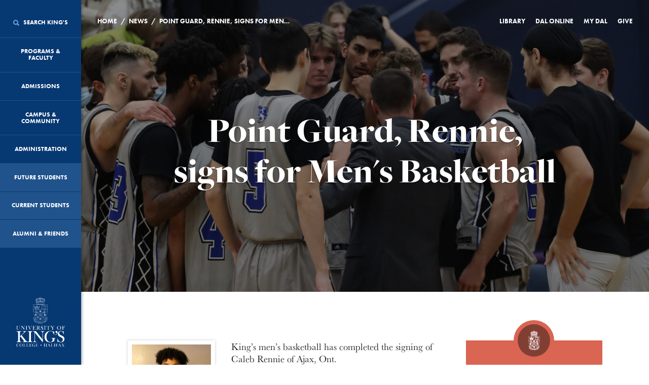

--- FILE ---
content_type: text/html; charset=UTF-8
request_url: https://ukings.ca/news/point-guard-rennie-signs-for-mens-basketball/
body_size: 20537
content:
<!DOCTYPE html>

<html class="no-js" lang="en">
    <head>
		<!-- Google Tag Manager -->
<script>(function(w,d,s,l,i){w[l]=w[l]||[];w[l].push({'gtm.start':
new Date().getTime(),event:'gtm.js'});var f=d.getElementsByTagName(s)[0],
j=d.createElement(s),dl=l!='dataLayer'?'&l='+l:'';j.async=true;j.src=
'https://www.googletagmanager.com/gtm.js?id='+i+dl;f.parentNode.insertBefore(j,f);
})(window,document,'script','dataLayer','GTM-MCCSWHQ');</script>
<!-- End Google Tag Manager -->
		
        <meta charset="utf-8" />

        <meta name="viewport" content="width=device-width, initial-scale=1.0" />

        <meta name="google-site-verification" content="B7f832XzHMxoFNZnDp3hFRik5VHsC626unt8BEYvmw4" />
		<meta name="facebook-domain-verification" content="q2ubci5p59mbzkvv6cigttozu38sl5" />
        <title>University of King's College</title>

        <!-- Favicons / Site Tile -->
        <link rel="apple-touch-icon" sizes="180x180" href="/apple-touch-icon.png?v=2">
        <link rel="icon" type="image/png" href="/favicon-32x32.png?v=2" sizes="32x32">
        <link rel="icon" type="image/png" href="/favicon-16x16.png?v=2" sizes="16x16">
        <link rel="manifest" href="/manifest.json?v=2">
        <link rel="mask-icon" href="/safari-pinned-tab.svg?v=2" color="#063872">
        <meta name="theme-color" content="#063872">

        <style>
            html {
                opacity: 0;
                transition: opacity 350ms ease 0ms;
            }

            html.wf-active {
                opacity: 1;
                transition: opacity 350ms ease 0ms;
            }
        </style>

        
		<!-- All in One SEO 4.9.3 - aioseo.com -->
	<meta name="description" content="King&#039;s men&#039;s basketball has completed the signing of Caleb Rennie of Ajax, Ont. A six-foot-two point guard, Rennie previously represented Pickering High School and DC United Basketball, before relocating to Ohio to attend the International Sports Academy for a post-graduate year. Among his achievements, Rennie boasts two LOSSA Championships at the high school level, an" />
	<meta name="robots" content="max-image-preview:large" />
	<meta name="author" content="Nicola Pulling"/>
	<link rel="canonical" href="https://ukings.ca/news/point-guard-rennie-signs-for-mens-basketball/" />
	<meta name="generator" content="All in One SEO (AIOSEO) 4.9.3" />
		<meta property="og:locale" content="en_US" />
		<meta property="og:site_name" content="University of Kings College | Halifax, Nova Scotia" />
		<meta property="og:type" content="article" />
		<meta property="og:title" content="Point Guard, Rennie, signs for Men’s Basketball | University of King&#039;s College" />
		<meta property="og:description" content="King&#039;s men&#039;s basketball has completed the signing of Caleb Rennie of Ajax, Ont. A six-foot-two point guard, Rennie previously represented Pickering High School and DC United Basketball, before relocating to Ohio to attend the International Sports Academy for a post-graduate year. Among his achievements, Rennie boasts two LOSSA Championships at the high school level, an" />
		<meta property="og:url" content="https://ukings.ca/news/point-guard-rennie-signs-for-mens-basketball/" />
		<meta property="fb:admins" content="10100697321729409" />
		<meta property="og:image" content="https://ukings.ca/wp-content/uploads/2016/07/JIV0845.jpg" />
		<meta property="og:image:secure_url" content="https://ukings.ca/wp-content/uploads/2016/07/JIV0845.jpg" />
		<meta property="og:image:width" content="1623" />
		<meta property="og:image:height" content="1080" />
		<meta property="article:published_time" content="2022-05-16T17:28:45+00:00" />
		<meta property="article:modified_time" content="2025-12-01T19:16:07+00:00" />
		<meta property="article:publisher" content="https://www.facebook.com/universityofkingscollege" />
		<meta name="twitter:card" content="summary_large_image" />
		<meta name="twitter:site" content="@ukings" />
		<meta name="twitter:title" content="Point Guard, Rennie, signs for Men’s Basketball | University of King&#039;s College" />
		<meta name="twitter:description" content="King&#039;s men&#039;s basketball has completed the signing of Caleb Rennie of Ajax, Ont. A six-foot-two point guard, Rennie previously represented Pickering High School and DC United Basketball, before relocating to Ohio to attend the International Sports Academy for a post-graduate year. Among his achievements, Rennie boasts two LOSSA Championships at the high school level, an" />
		<meta name="twitter:image" content="https://ukings.ca/wp-content/uploads/2016/07/JIV0845.jpg" />
		<script type="application/ld+json" class="aioseo-schema">
			{"@context":"https:\/\/schema.org","@graph":[{"@type":"Article","@id":"https:\/\/ukings.ca\/news\/point-guard-rennie-signs-for-mens-basketball\/#article","name":"Point Guard, Rennie, signs for Men\u2019s Basketball | University of King's College","headline":"Point Guard, Rennie, signs for Men&#8217;s Basketball","author":{"@id":"https:\/\/ukings.ca\/news\/author\/nicky\/#author"},"publisher":{"@id":"https:\/\/ukings.ca\/#organization"},"image":{"@type":"ImageObject","url":"https:\/\/ukings.ca\/wp-content\/uploads\/2022\/05\/Rennie_HS-e1652452787599.jpeg","@id":"https:\/\/ukings.ca\/news\/point-guard-rennie-signs-for-mens-basketball\/#articleImage"},"datePublished":"2022-05-16T14:28:45-03:00","dateModified":"2025-12-01T15:16:07-04:00","inLanguage":"en-US","mainEntityOfPage":{"@id":"https:\/\/ukings.ca\/news\/point-guard-rennie-signs-for-mens-basketball\/#webpage"},"isPartOf":{"@id":"https:\/\/ukings.ca\/news\/point-guard-rennie-signs-for-mens-basketball\/#webpage"},"articleSection":"Athletics, Men's Basketball, Athletics"},{"@type":"BreadcrumbList","@id":"https:\/\/ukings.ca\/news\/point-guard-rennie-signs-for-mens-basketball\/#breadcrumblist","itemListElement":[{"@type":"ListItem","@id":"https:\/\/ukings.ca#listItem","position":1,"name":"Home","item":"https:\/\/ukings.ca","nextItem":{"@type":"ListItem","@id":"https:\/\/ukings.ca\/news\/tag\/athletics\/#listItem","name":"Athletics"}},{"@type":"ListItem","@id":"https:\/\/ukings.ca\/news\/tag\/athletics\/#listItem","position":2,"name":"Athletics","item":"https:\/\/ukings.ca\/news\/tag\/athletics\/","nextItem":{"@type":"ListItem","@id":"https:\/\/ukings.ca\/news\/point-guard-rennie-signs-for-mens-basketball\/#listItem","name":"Point Guard, Rennie, signs for Men&#8217;s Basketball"},"previousItem":{"@type":"ListItem","@id":"https:\/\/ukings.ca#listItem","name":"Home"}},{"@type":"ListItem","@id":"https:\/\/ukings.ca\/news\/point-guard-rennie-signs-for-mens-basketball\/#listItem","position":3,"name":"Point Guard, Rennie, signs for Men&#8217;s Basketball","previousItem":{"@type":"ListItem","@id":"https:\/\/ukings.ca\/news\/tag\/athletics\/#listItem","name":"Athletics"}}]},{"@type":"Organization","@id":"https:\/\/ukings.ca\/#organization","name":"University of King's College","description":"Halifax, Nova Scotia","url":"https:\/\/ukings.ca\/","telephone":"+19024221271","logo":{"@type":"ImageObject","url":"https:\/\/ukings.ca\/wp-content\/uploads\/2022\/12\/UKC_Vert_Colour_BlueText_RGB.png","@id":"https:\/\/ukings.ca\/news\/point-guard-rennie-signs-for-mens-basketball\/#organizationLogo","width":112,"height":112,"caption":"King's logo in colour"},"image":{"@id":"https:\/\/ukings.ca\/news\/point-guard-rennie-signs-for-mens-basketball\/#organizationLogo"},"sameAs":["https:\/\/www.instagram.com\/ukchalifax","https:\/\/www.youtube.com\/c\/UniversityofKingsCollege","https:\/\/www.linkedin.com\/school\/universityofkingscollege\/"]},{"@type":"Person","@id":"https:\/\/ukings.ca\/news\/author\/nicky\/#author","url":"https:\/\/ukings.ca\/news\/author\/nicky\/","name":"Nicola Pulling","image":{"@type":"ImageObject","@id":"https:\/\/ukings.ca\/news\/point-guard-rennie-signs-for-mens-basketball\/#authorImage","url":"https:\/\/secure.gravatar.com\/avatar\/93d9809debc9547bf03f4e77e038125f2900ec84065d5f84ec03486cbd7cadda?s=96&d=mm&r=g","width":96,"height":96,"caption":"Nicola Pulling"}},{"@type":"WebPage","@id":"https:\/\/ukings.ca\/news\/point-guard-rennie-signs-for-mens-basketball\/#webpage","url":"https:\/\/ukings.ca\/news\/point-guard-rennie-signs-for-mens-basketball\/","name":"Point Guard, Rennie, signs for Men\u2019s Basketball | University of King's College","description":"King's men's basketball has completed the signing of Caleb Rennie of Ajax, Ont. A six-foot-two point guard, Rennie previously represented Pickering High School and DC United Basketball, before relocating to Ohio to attend the International Sports Academy for a post-graduate year. Among his achievements, Rennie boasts two LOSSA Championships at the high school level, an","inLanguage":"en-US","isPartOf":{"@id":"https:\/\/ukings.ca\/#website"},"breadcrumb":{"@id":"https:\/\/ukings.ca\/news\/point-guard-rennie-signs-for-mens-basketball\/#breadcrumblist"},"author":{"@id":"https:\/\/ukings.ca\/news\/author\/nicky\/#author"},"creator":{"@id":"https:\/\/ukings.ca\/news\/author\/nicky\/#author"},"datePublished":"2022-05-16T14:28:45-03:00","dateModified":"2025-12-01T15:16:07-04:00"},{"@type":"WebSite","@id":"https:\/\/ukings.ca\/#website","url":"https:\/\/ukings.ca\/","name":"University of King's College","description":"Halifax, Nova Scotia","inLanguage":"en-US","publisher":{"@id":"https:\/\/ukings.ca\/#organization"}}]}
		</script>
		<!-- All in One SEO -->

<link rel='dns-prefetch' href='//ukings.ca' />
<link rel='dns-prefetch' href='//cdn.jsdelivr.net' />
<link rel='dns-prefetch' href='//cdnjs.cloudflare.com' />
<link rel="alternate" title="oEmbed (JSON)" type="application/json+oembed" href="https://ukings.ca/wp-json/oembed/1.0/embed?url=https%3A%2F%2Fukings.ca%2Fnews%2Fpoint-guard-rennie-signs-for-mens-basketball%2F" />
<link rel="alternate" title="oEmbed (XML)" type="text/xml+oembed" href="https://ukings.ca/wp-json/oembed/1.0/embed?url=https%3A%2F%2Fukings.ca%2Fnews%2Fpoint-guard-rennie-signs-for-mens-basketball%2F&#038;format=xml" />
<style id='wp-img-auto-sizes-contain-inline-css' type='text/css'>
img:is([sizes=auto i],[sizes^="auto," i]){contain-intrinsic-size:3000px 1500px}
/*# sourceURL=wp-img-auto-sizes-contain-inline-css */
</style>
<style id='wp-emoji-styles-inline-css' type='text/css'>

	img.wp-smiley, img.emoji {
		display: inline !important;
		border: none !important;
		box-shadow: none !important;
		height: 1em !important;
		width: 1em !important;
		margin: 0 0.07em !important;
		vertical-align: -0.1em !important;
		background: none !important;
		padding: 0 !important;
	}
/*# sourceURL=wp-emoji-styles-inline-css */
</style>
<link rel='stylesheet' id='page-list-style-css' href='https://ukings.ca/wp-content/plugins/page-list/css/page-list.css?ver=5.9' type='text/css' media='all' />
<link rel='stylesheet' id='font-awesome-min-css' href='https://ukings.ca/wp-content/themes/kings-website/assets/vendor/font-awesome.min.css?ver=2.1.10' type='text/css' media='all' />
<link rel='stylesheet' id='ionicons-min-css' href='https://ukings.ca/wp-content/themes/kings-website/assets/vendor/ionicons.min.css?ver=2.1.10' type='text/css' media='all' />
<link rel='stylesheet' id='normalize-css' href='https://ukings.ca/wp-content/themes/kings-website/assets/vendor/normalize.min.css?ver=2.1.10' type='text/css' media='all' />
<link rel='stylesheet' id='slick-css-css' href='//cdn.jsdelivr.net/npm/slick-carousel@1.8.1/slick/slick.css?ver=2.1.10' type='text/css' media='all' />
<link rel='stylesheet' id='style-css' href='https://ukings.ca/wp-content/themes/kings-website/assets/css/style.css?ver=2.1.10' type='text/css' media='all' />
<link rel='stylesheet' id='new-style-css' href='https://ukings.ca/wp-content/themes/kings-website/assets/css/rev-new-style.css?ver=2.1.10' type='text/css' media='all' />
<link rel='stylesheet' id='dev-style-css' href='https://ukings.ca/wp-content/themes/kings-website/assets/css/dev.css?ver=2.1.10' type='text/css' media='all' />
<link rel='stylesheet' id='fresco-css' href='https://ukings.ca/wp-content/themes/kings-website/assets/vendor/fresco/css/fresco.css?ver=2.1.10' type='text/css' media='all' />
<script type="text/javascript" src="https://ukings.ca/wp-content/themes/kings-website/assets/vendor/jquery.min.js?ver=2.1.10" id="jquery-js"></script>
<script type="text/javascript" src="https://ukings.ca/wp-content/themes/kings-website/assets/vendor/modernizr.js?ver=2.1.10" id="modernizr-js"></script>
<script type="text/javascript" src="https://ukings.ca/wp-content/themes/kings-website/assets/js/blazy.min.js?ver=2.1.10" id="blazy-js-js"></script>
<link rel="https://api.w.org/" href="https://ukings.ca/wp-json/" /><link rel="alternate" title="JSON" type="application/json" href="https://ukings.ca/wp-json/wp/v2/posts/53100" /><link rel="EditURI" type="application/rsd+xml" title="RSD" href="https://ukings.ca/xmlrpc.php?rsd" />
<link rel='shortlink' href='https://ukings.ca/?p=53100' />
<script type="text/javascript">
(function(url){
	if(/(?:Chrome\/26\.0\.1410\.63 Safari\/537\.31|WordfenceTestMonBot)/.test(navigator.userAgent)){ return; }
	var addEvent = function(evt, handler) {
		if (window.addEventListener) {
			document.addEventListener(evt, handler, false);
		} else if (window.attachEvent) {
			document.attachEvent('on' + evt, handler);
		}
	};
	var removeEvent = function(evt, handler) {
		if (window.removeEventListener) {
			document.removeEventListener(evt, handler, false);
		} else if (window.detachEvent) {
			document.detachEvent('on' + evt, handler);
		}
	};
	var evts = 'contextmenu dblclick drag dragend dragenter dragleave dragover dragstart drop keydown keypress keyup mousedown mousemove mouseout mouseover mouseup mousewheel scroll'.split(' ');
	var logHuman = function() {
		if (window.wfLogHumanRan) { return; }
		window.wfLogHumanRan = true;
		var wfscr = document.createElement('script');
		wfscr.type = 'text/javascript';
		wfscr.async = true;
		wfscr.src = url + '&r=' + Math.random();
		(document.getElementsByTagName('head')[0]||document.getElementsByTagName('body')[0]).appendChild(wfscr);
		for (var i = 0; i < evts.length; i++) {
			removeEvent(evts[i], logHuman);
		}
	};
	for (var i = 0; i < evts.length; i++) {
		addEvent(evts[i], logHuman);
	}
})('//ukings.ca/?wordfence_lh=1&hid=282C8795FC706A8B72B19E22FC30FD25');
</script><link rel="canonical" href="https://ukings.ca/news/point-guard-rennie-signs-for-mens-basketball/" /><!-- Google tag (gtag.js) --> 
<script async src=https://www.googletagmanager.com/gtag/js?id=G-R6NNR01JF9></script> 
<script> window.dataLayer = window.dataLayer || []; function gtag(){dataLayer.push(arguments);} gtag('js', new Date()); gtag('config', 'G-R6NNR01JF9'); </script><link rel="icon" href="https://ukings.ca/wp-content/uploads/2020/09/favicon-32x32-1.png" sizes="32x32" />
<link rel="icon" href="https://ukings.ca/wp-content/uploads/2020/09/favicon-32x32-1.png" sizes="192x192" />
<link rel="apple-touch-icon" href="https://ukings.ca/wp-content/uploads/2020/09/favicon-32x32-1.png" />
<meta name="msapplication-TileImage" content="https://ukings.ca/wp-content/uploads/2020/09/favicon-32x32-1.png" />


		
		<!-- libraryh3lp.com/ Code -->
		<script type="text/javascript" src="https://ca.libraryh3lp.com/js/libraryh3lp.js?multi"></script>
		
		<!-- style for LibraryH3lp offline box  -->

		<style type="text/css" media="screen"> 
		<!-- 
		.offline_box { 
			background: #B0C4DE; 
			width: 200px; 
			text-align: center; 
			padding: 3px 3px 5px 3px; 
			border: 1px solid gray; 
		} 

		.style2 {
			font-family: "Courier New", Courier, mono;
		} 
		--> 
		</style>

        <!-- Snap Pixel Code -->
        <script type='text/javascript'>
        (function(e,t,n){if(e.snaptr)return;var a=e.snaptr=function()
        {a.handleRequest?a.handleRequest.apply(a,arguments):a.queue.push(arguments)};
        a.queue=[];var s='script';r=t.createElement(s);r.async=!0;
        r.src=n;var u=t.getElementsByTagName(s)[0];
        u.parentNode.insertBefore(r,u);})(window,document,
        'https://sc-static.net/scevent.min.js');

        snaptr('init', '9a588c5b-7d18-4716-8724-146265217ea1', {
        'user_email': '__INSERT_USER_EMAIL__'
        });

        snaptr('track', 'PAGE_VIEW');

        </script>
        <!-- End Snap Pixel Code -->

    </head>
    <body class="wp-singular post-template-default single single-post postid-53100 single-format-standard wp-theme-kings-website">
		<!-- Google Tag Manager (noscript) -->
<noscript><iframe src="https://www.googletagmanager.com/ns.html?id=GTM-MCCSWHQ"
height="0" width="0" style="display:none;visibility:hidden"></iframe></noscript>
<!-- End Google Tag Manager (noscript) -->
    	
		

    <header class="sidebar">
<input id="post-id" type="hidden" value="53100" />
    <nav>

        <div class="mobile-nav__target">
            <!-- <a href="/" title="Home" class="mobile-nav__logo"><img src="https://ukings.ca/wp-content/themes/kings-website/assets/img/icon_crown_white.svg" title="Home" alt="Home" class="mobile-nav__image"></a> -->
            <a href="/" title="Home" class="mobile-nav__logo"><img src="https://ukings.ca/wp-content/themes/kings-website/assets/img/crest_white.png" title="Home" alt="Home" class="mobile-nav__image"></a>
            <div class="mobile-nav__link-wrapper">
                <button class="mobile-nav__trigger"><i class="ionicons ion-android-menu"></i> Menu</button>
                <button class="mobile-nav__search"><i class="ionicons ion-android-search"></i> Search</button>
            </div>
        </div>

                                    <div class="main-menu" data-level="1" data-menu-link-target="menu-sub-0">
                    <a href="/" class="home" title="Home">
                        <img src="https://ukings.ca/wp-content/themes/kings-website/assets/img/logo_vertical_white.svg" title="Home" alt="Home">
                    </a>
            
                                                <a href="#" 
                       title="Search King's" 
                       id="menu-item-search" 
                       data-menu-link-handler="menu-sub-search" 
                                              data-menu-id="search" 
                       data-menu-parent="0">
                                                    <i class="ionicons ion-search"></i> 
                                                Search King's<i class="ionicons ion-android-add"></i>
                    </a>
                                                                <a href="#" 
                       title="Programs & Faculty" 
                       id="menu-item-917" 
                       data-menu-link-handler="menu-sub-917" 
                                              data-menu-id="917" 
                       data-menu-parent="0">
                                                Programs & Faculty<i class="ionicons ion-android-add"></i>
                    </a>
                                                                <a href="#" 
                       title="Admissions" 
                       id="menu-item-937" 
                       data-menu-link-handler="menu-sub-937" 
                                              data-menu-id="937" 
                       data-menu-parent="0">
                                                Admissions<i class="ionicons ion-android-add"></i>
                    </a>
                                                                <a href="#" 
                       title="Campus & Community" 
                       id="menu-item-940" 
                       data-menu-link-handler="menu-sub-940" 
                                              data-menu-id="940" 
                       data-menu-parent="0">
                                                Campus & Community<i class="ionicons ion-android-add"></i>
                    </a>
                                                                <a href="#" 
                       title="Administration" 
                       id="menu-item-14414" 
                       data-menu-link-handler="menu-sub-14414" 
                                              data-menu-id="14414" 
                       data-menu-parent="0">
                                                Administration<i class="ionicons ion-android-add"></i>
                    </a>
                                                                <a href="https://ukings.ca/future-students/" 
                       title="Future Students" 
                       data-menu-post-id="929" 
                       data-menu-id="933" 
                       data-menu-parent="0" 
                       target="">
                                                  Future Students
                    </a>
                                                                <a href="https://ukings.ca/current-students/" 
                       title="Current Students" 
                       data-menu-post-id="927" 
                       data-menu-id="934" 
                       data-menu-parent="0" 
                       target="">
                                                  Current Students
                    </a>
                                                                <a href="#" 
                       title="Alumni &#038; Friends" 
                       id="menu-item-935" 
                       data-menu-link-handler="menu-sub-935" 
                                              data-menu-id="935" 
                       data-menu-parent="0">
                                                Alumni &#038; Friends<i class="ionicons ion-android-add"></i>
                    </a>
                                        </div>
                                    <div class="sub-menu-01" data-menu-link-target="menu-sub-917" data-level="2">
                    <a href="#" class="menu-back" id="menu-item-935" data-menu-link-handler="menu-sub-917" title="Back"><i class="fa fa-angle-left"></i>Back</a>
            
                                                <a href="https://ukings.ca/programs/" 
                       title="Overview" 
                       data-menu-post-id="158" 
                       data-menu-id="964" 
                       data-menu-parent="917" 
                       target="">
                                                  Overview
                    </a>
                                                                <a href="https://ukings.ca/area-of-study/foundation-year-program/" 
                       title="Foundation Year Program" 
                       data-menu-post-id="1039" 
                       data-menu-id="1041" 
                       data-menu-parent="917" 
                       target="">
                                                  Foundation Year Program
                    </a>
                                                                <a href="#" 
                       title="Journalism, Writing & Publishing" 
                       id="menu-item-886" 
                       data-menu-link-handler="menu-sub-886" 
                                              data-menu-id="886" 
                       data-menu-parent="917">
                                                Journalism, Writing & Publishing<i class="ionicons ion-android-add"></i>
                    </a>
                                                                <a href="#" 
                       title="King's Honours  Programs" 
                       id="menu-item-2889" 
                       data-menu-link-handler="menu-sub-2889" 
                                              data-menu-id="2889" 
                       data-menu-parent="917">
                                                King's Honours  Programs<i class="ionicons ion-android-add"></i>
                    </a>
                                                                <a href="https://ukings.ca/area-of-study/arts-humanities/" 
                       title="Arts &#038; Humanities" 
                       data-menu-post-id="109" 
                       data-menu-id="28808" 
                       data-menu-parent="917" 
                       target="">
                                                  Arts &#038; Humanities
                    </a>
                                                                <a href="https://ukings.ca/area-of-study/science/" 
                       title="Science" 
                       data-menu-post-id="104" 
                       data-menu-id="887" 
                       data-menu-parent="917" 
                       target="">
                                                  Science
                    </a>
                                                                <a href="https://ukings.ca/area-of-study/music/" 
                       title="Music" 
                       data-menu-post-id="111" 
                       data-menu-id="884" 
                       data-menu-parent="917" 
                       target="">
                                                  Music
                    </a>
                                                                <a href="https://ukings.ca/programs/courses/" 
                       title="Courses" 
                       data-menu-post-id="173" 
                       data-menu-id="936" 
                       data-menu-parent="917" 
                       target="">
                                                  Courses
                    </a>
                                                                <a href="https://ukings.ca/area-of-study/field-courses-study-abroad/" 
                       title="Field Courses &#038; Study Abroad Programs" 
                       data-menu-post-id="989" 
                       data-menu-id="5194" 
                       data-menu-parent="917" 
                       target="">
                                                  Field Courses &#038; Study Abroad Programs
                    </a>
                                                                <a href="https://ukings.ca/programs/experiential-learning/" 
                       title="Experiential Learning" 
                       data-menu-post-id="46864" 
                       data-menu-id="47445" 
                       data-menu-parent="917" 
                       target="">
                                                  Experiential Learning
                    </a>
                                                                <a href="#" 
                       title="Non-Credit Programs" 
                       id="menu-item-27591" 
                       data-menu-link-handler="menu-sub-27591" 
                                              data-menu-id="27591" 
                       data-menu-parent="917">
                                                Non-Credit Programs<i class="ionicons ion-android-add"></i>
                    </a>
                                                                <a href="https://ukings.ca/programs/for-faculty/" 
                       title="For Faculty" 
                       data-menu-post-id="13972" 
                       data-menu-id="63320" 
                       data-menu-parent="917" 
                       target="">
                                                  For Faculty
                    </a>
                                        </div>
                                    <div class="sub-menu-02" data-menu-link-target="menu-sub-886" data-level="3">
                    <a href="#" class="menu-back" id="menu-item-935" data-menu-link-handler="menu-sub-886" title="Back"><i class="fa fa-angle-left"></i>Back</a>
            
                                                <a href="https://ukings.ca/area-of-study/journalism-writing-publishing/" 
                       title="Overview" 
                       data-menu-post-id="55541" 
                       data-menu-id="56130" 
                       data-menu-parent="886" 
                       target="">
                                                  Overview
                    </a>
                                                                <a href="#" 
                       title="Journalism Programs" 
                       id="menu-item-5982" 
                       data-menu-link-handler="menu-sub-5982" 
                                              data-menu-id="5982" 
                       data-menu-parent="886">
                                                Journalism Programs<i class="ionicons ion-android-add"></i>
                    </a>
                                                                <a href="#" 
                       title="Writing & Publishing Programs" 
                       id="menu-item-54569" 
                       data-menu-link-handler="menu-sub-54569" 
                                              data-menu-id="54569" 
                       data-menu-parent="886">
                                                Writing & Publishing Programs<i class="ionicons ion-android-add"></i>
                    </a>
                                        </div>
                                    <div class="sub-menu-03" data-menu-link-target="menu-sub-5982" data-level="4">
                    <a href="#" class="menu-back" id="menu-item-935" data-menu-link-handler="menu-sub-5982" title="Back"><i class="fa fa-angle-left"></i>Back</a>
            
                                                <a href="https://ukings.ca/area-of-study/journalism/" 
                       title="Overview" 
                       data-menu-post-id="107" 
                       data-menu-id="54571" 
                       data-menu-parent="5982" 
                       target="">
                                                  Overview
                    </a>
                                                                <a href="https://ukings.ca/area-of-study/bachelor-of-journalism-honours/" 
                       title="Bachelor of Journalism (Honours)" 
                       data-menu-post-id="1490" 
                       data-menu-id="5980" 
                       data-menu-parent="5982" 
                       target="">
                                                  Bachelor of Journalism (Honours)
                    </a>
                                                                <a href="https://ukings.ca/area-of-study/minor-in-journalism-studies/" 
                       title="Minor in Journalism Studies" 
                       data-menu-post-id="5947" 
                       data-menu-id="5976" 
                       data-menu-parent="5982" 
                       target="">
                                                  Minor in Journalism Studies
                    </a>
                                                                <a href="https://ukings.ca/area-of-study/one-year-bachelor-of-journalism/" 
                       title="One-Year Bachelor of Journalism" 
                       data-menu-post-id="1859" 
                       data-menu-id="5977" 
                       data-menu-parent="5982" 
                       target="">
                                                  One-Year Bachelor of Journalism
                    </a>
                                                                <a href="https://ukings.ca/area-of-study/master-of-journalism/" 
                       title="Master of Journalism" 
                       data-menu-post-id="3397" 
                       data-menu-id="5981" 
                       data-menu-parent="5982" 
                       target="">
                                                  Master of Journalism
                    </a>
                                        </div>
                                    <div class="sub-menu-03" data-menu-link-target="menu-sub-54569" data-level="4">
                    <a href="#" class="menu-back" id="menu-item-935" data-menu-link-handler="menu-sub-54569" title="Back"><i class="fa fa-angle-left"></i>Back</a>
            
                                                <a href="https://ukings.ca/area-of-study/writing-and-publishing/" 
                       title="Overview" 
                       data-menu-post-id="53907" 
                       data-menu-id="54572" 
                       data-menu-parent="54569" 
                       target="">
                                                  Overview
                    </a>
                                                                <a href="https://ukings.ca/area-of-study/master-of-fine-arts-in-creative-nonfiction/" 
                       title="Master of Fine Arts in Creative Nonfiction" 
                       data-menu-post-id="4097" 
                       data-menu-id="5978" 
                       data-menu-parent="54569" 
                       target="">
                                                  Master of Fine Arts in Creative Nonfiction
                    </a>
                                                                <a href="https://ukings.ca/area-of-study/master-of-fine-arts-in-fiction/" 
                       title="Master of Fine Arts in Fiction" 
                       data-menu-post-id="53915" 
                       data-menu-id="54570" 
                       data-menu-parent="54569" 
                       target="">
                                                  Master of Fine Arts in Fiction
                    </a>
                                        </div>
                                    <div class="sub-menu-02" data-menu-link-target="menu-sub-2889" data-level="3">
                    <a href="#" class="menu-back" id="menu-item-935" data-menu-link-handler="menu-sub-2889" title="Back"><i class="fa fa-angle-left"></i>Back</a>
            
                                                <a href="https://ukings.ca/area-of-study/kings-honours-programs/" 
                       title="Overview" 
                       data-menu-post-id="2520" 
                       data-menu-id="7118" 
                       data-menu-parent="2889" 
                       target="">
                                                  Overview
                    </a>
                                                                <a href="https://ukings.ca/area-of-study/contemporary-studies/" 
                       title="Contemporary Studies" 
                       data-menu-post-id="2899" 
                       data-menu-id="7112" 
                       data-menu-parent="2889" 
                       target="">
                                                  Contemporary Studies
                    </a>
                                                                <a href="https://ukings.ca/area-of-study/early-modern-studies/" 
                       title="Early Modern Studies" 
                       data-menu-post-id="2912" 
                       data-menu-id="7117" 
                       data-menu-parent="2889" 
                       target="">
                                                  Early Modern Studies
                    </a>
                                                                <a href="https://ukings.ca/area-of-study/history-of-science-and-technology/" 
                       title="History of Science and Technology" 
                       data-menu-post-id="2900" 
                       data-menu-id="7116" 
                       data-menu-parent="2889" 
                       target="">
                                                  History of Science and Technology
                    </a>
                                        </div>
                                    <div class="sub-menu-02" data-menu-link-target="menu-sub-27591" data-level="3">
                    <a href="#" class="menu-back" id="menu-item-935" data-menu-link-handler="menu-sub-27591" title="Back"><i class="fa fa-angle-left"></i>Back</a>
            
                                                <a href="https://ukings.ca/programs/non-credit/" 
                       title="Overview" 
                       data-menu-post-id="10210" 
                       data-menu-id="30959" 
                       data-menu-parent="27591" 
                       target="">
                                                  Overview
                    </a>
                                                                <a href="https://ukings.ca/programs/non-credit/public-humanities/" 
                       title="Internships in Public and Applied Humanities" 
                       data-menu-post-id="30742" 
                       data-menu-id="30952" 
                       data-menu-parent="27591" 
                       target="">
                                                  Internships in Public and Applied Humanities
                    </a>
                                                                <a href="https://ukings.ca/programs/non-credit/humanities-for-young-people/" 
                       title="Humanities for Young People (HYP)" 
                       data-menu-post-id="1035" 
                       data-menu-id="1067" 
                       data-menu-parent="27591" 
                       target="">
                                                  Humanities for Young People (HYP)
                    </a>
                                                                <a href="https://ukings.ca/programs/non-credit/data-school/" 
                       title="Summer Data School" 
                       data-menu-post-id="10199" 
                       data-menu-id="27592" 
                       data-menu-parent="27591" 
                       target="">
                                                  Summer Data School
                    </a>
                                                                <a href="https://ukings.ca/programs/non-credit/writing-workshops/" 
                       title="Writing Workshops" 
                       data-menu-post-id="27497" 
                       data-menu-id="27593" 
                       data-menu-parent="27591" 
                       target="">
                                                  Writing Workshops
                    </a>
                                                                <a href="https://ukings.ca/programs/non-credit/how-to-make-a-podcast/" 
                       title="How to Make a Podcast" 
                       data-menu-post-id="69332" 
                       data-menu-id="69635" 
                       data-menu-parent="27591" 
                       target="">
                                                  How to Make a Podcast
                    </a>
                                        </div>
                                    <div class="sub-menu-01" data-menu-link-target="menu-sub-937" data-level="2">
                    <a href="#" class="menu-back" id="menu-item-935" data-menu-link-handler="menu-sub-937" title="Back"><i class="fa fa-angle-left"></i>Back</a>
            
                                                <a href="#" 
                       title="Apply to King’s" 
                       id="menu-item-1042" 
                       data-menu-link-handler="menu-sub-1042" 
                                              data-menu-id="1042" 
                       data-menu-parent="937">
                                                Apply to King’s<i class="ionicons ion-android-add"></i>
                    </a>
                                                                <a href="#" 
                       title="Admission Requirements" 
                       id="menu-item-6589" 
                       data-menu-link-handler="menu-sub-6589" 
                                              data-menu-id="6589" 
                       data-menu-parent="937">
                                                Admission Requirements<i class="ionicons ion-android-add"></i>
                    </a>
                                                                <a href="#" 
                       title="Finances" 
                       id="menu-item-938" 
                       data-menu-link-handler="menu-sub-938" 
                                              data-menu-id="938" 
                       data-menu-parent="937">
                                                Finances<i class="ionicons ion-android-add"></i>
                    </a>
                                                                <a href="https://ukings.ca/admissions/dal-kings/" 
                       title="The King's/Dalhousie Association" 
                       data-menu-post-id="53567" 
                       data-menu-id="53668" 
                       data-menu-parent="937" 
                       target="">
                                                  The King's/Dalhousie Association
                    </a>
                                                                <a href="https://ukings.ca/admissions/important-dates-deadlines/" 
                       title="Admissions Dates &#038; Deadlines" 
                       data-menu-post-id="993" 
                       data-menu-id="1044" 
                       data-menu-parent="937" 
                       target="">
                                                  Admissions Dates &#038; Deadlines
                    </a>
                                                                <a href="https://ukings.ca/admissions/campus-tours-recruitment/" 
                       title="Campus Tours &#038; Recruitment Events" 
                       data-menu-post-id="995" 
                       data-menu-id="1045" 
                       data-menu-parent="937" 
                       target="">
                                                  Campus Tours &#038; Recruitment Events
                    </a>
                                                                <a href="https://ukings.ca/admissions/course-selection-registration/" 
                       title="Course Selection &#038; Registration" 
                       data-menu-post-id="997" 
                       data-menu-id="1046" 
                       data-menu-parent="937" 
                       target="">
                                                  Course Selection &#038; Registration
                    </a>
                                                                <a href="https://ukings.ca/admissions/next-steps/" 
                       title="Next Steps" 
                       data-menu-post-id="999" 
                       data-menu-id="1047" 
                       data-menu-parent="937" 
                       target="">
                                                  Next Steps
                    </a>
                                                                <a href="https://ukings.ca/future-students/for-parents/" 
                       title="Information for parents" 
                       data-menu-post-id="20110" 
                       data-menu-id="35064" 
                       data-menu-parent="937" 
                       target="">
                                                  Information for parents
                    </a>
                                        </div>
                                    <div class="sub-menu-02" data-menu-link-target="menu-sub-1042" data-level="3">
                    <a href="#" class="menu-back" id="menu-item-935" data-menu-link-handler="menu-sub-1042" title="Back"><i class="fa fa-angle-left"></i>Back</a>
            
                                                <a href="https://ukings.ca/admissions/apply-to-kings/undergraduate/" 
                       title="Undergraduate" 
                       data-menu-post-id="7437" 
                       data-menu-id="7738" 
                       data-menu-parent="1042" 
                       target="">
                                                  Undergraduate
                    </a>
                                                                <a href="https://ukings.ca/admissions/apply-to-kings/graduate/" 
                       title="Graduate & Advanced" 
                       data-menu-post-id="7425" 
                       data-menu-id="7739" 
                       data-menu-parent="1042" 
                       target="">
                                                  Graduate & Advanced
                    </a>
                                        </div>
                                    <div class="sub-menu-02" data-menu-link-target="menu-sub-6589" data-level="3">
                    <a href="#" class="menu-back" id="menu-item-935" data-menu-link-handler="menu-sub-6589" title="Back"><i class="fa fa-angle-left"></i>Back</a>
            
                                                <a href="https://ukings.ca/admissions/admission-requirements/undergraduate/" 
                       title="Undergraduate" 
                       data-menu-post-id="5832" 
                       data-menu-id="6642" 
                       data-menu-parent="6589" 
                       target="">
                                                  Undergraduate
                    </a>
                                                                <a href="https://ukings.ca/admissions/admission-requirements/graduate-advanced-admissions/" 
                       title="Graduate & Advanced" 
                       data-menu-post-id="3593" 
                       data-menu-id="6641" 
                       data-menu-parent="6589" 
                       target="">
                                                  Graduate & Advanced
                    </a>
                                        </div>
                                    <div class="sub-menu-02" data-menu-link-target="menu-sub-938" data-level="3">
                    <a href="#" class="menu-back" id="menu-item-935" data-menu-link-handler="menu-sub-938" title="Back"><i class="fa fa-angle-left"></i>Back</a>
            
                                                <a href="https://ukings.ca/admissions/finances/" 
                       title="Overview" 
                       data-menu-post-id="1144" 
                       data-menu-id="2383" 
                       data-menu-parent="938" 
                       target="">
                                                  Overview
                    </a>
                                                                <a href="https://ukings.ca/admissions/finances/payments-guide/" 
                       title="Payments Guide" 
                       data-menu-post-id="1362" 
                       data-menu-id="1407" 
                       data-menu-parent="938" 
                       target="">
                                                  Payments Guide
                    </a>
                                                                <a href="#" 
                       title="Tuition &#038; Living Expenses" 
                       id="menu-item-2920" 
                       data-menu-link-handler="menu-sub-2920" 
                                              data-menu-id="2920" 
                       data-menu-parent="938">
                                                Tuition &#038; Living Expenses<i class="ionicons ion-android-add"></i>
                    </a>
                                                                <a href="#" 
                       title="Scholarships and Awards" 
                       id="menu-item-1056" 
                       data-menu-link-handler="menu-sub-1056" 
                                              data-menu-id="1056" 
                       data-menu-parent="938">
                                                Scholarships and Awards<i class="ionicons ion-android-add"></i>
                    </a>
                                                                <a href="https://ukings.ca/admissions/finances/financial-aid/" 
                       title="Financial Aid" 
                       data-menu-post-id="1009" 
                       data-menu-id="1055" 
                       data-menu-parent="938" 
                       target="">
                                                  Financial Aid
                    </a>
                                                                <a href="https://ukings.ca/admissions/finances/financial-advising/" 
                       title="Financial Advising" 
                       data-menu-post-id="1017" 
                       data-menu-id="1051" 
                       data-menu-parent="938" 
                       target="">
                                                  Financial Advising
                    </a>
                                                                <a href="https://ukings.ca/campus-community/student-life/student-employment/" 
                       title="Student Employment" 
                       data-menu-post-id="1158" 
                       data-menu-id="2624" 
                       data-menu-parent="938" 
                       target="">
                                                  Student Employment
                    </a>
                                        </div>
                                    <div class="sub-menu-03" data-menu-link-target="menu-sub-2920" data-level="4">
                    <a href="#" class="menu-back" id="menu-item-935" data-menu-link-handler="menu-sub-2920" title="Back"><i class="fa fa-angle-left"></i>Back</a>
            
                                                <a href="https://ukings.ca/admissions/finances/tuition-living-expenses/" 
                       title="Overview" 
                       data-menu-post-id="1001" 
                       data-menu-id="2399" 
                       data-menu-parent="2920" 
                       target="">
                                                  Overview
                    </a>
                                                                <a href="https://ukings.ca/admissions/finances/tuition-living-expenses/tuition-estimates/" 
                       title="Tuition Estimates" 
                       data-menu-post-id="190" 
                       data-menu-id="1048" 
                       data-menu-parent="2920" 
                       target="">
                                                  Tuition Estimates
                    </a>
                                                                <a href="https://ukings.ca/admissions/finances/tuition-living-expenses/tuition-and-financial-aid-for-international-students/" 
                       title="Tuition and Financial Aid for International Students" 
                       data-menu-post-id="67821" 
                       data-menu-id="68151" 
                       data-menu-parent="2920" 
                       target="">
                                                  Tuition and Financial Aid for International Students
                    </a>
                                                                <a href="https://ukings.ca/admissions/finances/tuition-living-expenses/residence-meal-plan/" 
                       title="Residence &#038; Meal Plan" 
                       data-menu-post-id="1668" 
                       data-menu-id="2066" 
                       data-menu-parent="2920" 
                       target="">
                                                  Residence &#038; Meal Plan
                    </a>
                                        </div>
                                    <div class="sub-menu-03" data-menu-link-target="menu-sub-1056" data-level="4">
                    <a href="#" class="menu-back" id="menu-item-935" data-menu-link-handler="menu-sub-1056" title="Back"><i class="fa fa-angle-left"></i>Back</a>
            
                                                <a href="https://ukings.ca/admissions/finances/scholarships/" 
                       title="Overview" 
                       data-menu-post-id="1003" 
                       data-menu-id="2400" 
                       data-menu-parent="1056" 
                       target="">
                                                  Overview
                    </a>
                                                                <a href="https://ukings.ca/admissions/finances/scholarships/undergraduate/" 
                       title="For New Undergraduate Students" 
                       data-menu-post-id="1123" 
                       data-menu-id="29473" 
                       data-menu-parent="1056" 
                       target="">
                                                  For New Undergraduate Students
                    </a>
                                                                <a href="https://ukings.ca/admissions/finances/scholarships/graduate-advanced/" 
                       title="For New Graduate & Advanced Students" 
                       data-menu-post-id="1439" 
                       data-menu-id="29472" 
                       data-menu-parent="1056" 
                       target="">
                                                  For New Graduate & Advanced Students
                    </a>
                                                                <a href="https://ukings.ca/admissions/finances/scholarships/returning-student-scholarships/" 
                       title="For All Returning Students" 
                       data-menu-post-id="1007" 
                       data-menu-id="1057" 
                       data-menu-parent="1056" 
                       target="">
                                                  For All Returning Students
                    </a>
                                                                <a href="https://ukings.ca/admissions/finances/scholarships/graduating-student-scholarships/" 
                       title="For Graduating Students" 
                       data-menu-post-id="51219" 
                       data-menu-id="51353" 
                       data-menu-parent="1056" 
                       target="">
                                                  For Graduating Students
                    </a>
                                        </div>
                                    <div class="sub-menu-01" data-menu-link-target="menu-sub-940" data-level="2">
                    <a href="#" class="menu-back" id="menu-item-935" data-menu-link-handler="menu-sub-940" title="Back"><i class="fa fa-angle-left"></i>Back</a>
            
                                                <a href="https://ukings.ca/campus-community/about-kings/" 
                       title="About King’s" 
                       data-menu-post-id="979" 
                       data-menu-id="1064" 
                       data-menu-parent="940" 
                       target="">
                                                  About King’s
                    </a>
                                                                <a href="https://ukings.ca/people/" 
                       title="People" 
                       data-menu-post-id="164" 
                       data-menu-id="1066" 
                       data-menu-parent="940" 
                       target="">
                                                  People
                    </a>
                                                                <a href="https://ukings.ca/campus-community/library/" 
                       title="King’s Library" 
                       data-menu-post-id="1206" 
                       data-menu-id="5779" 
                       data-menu-parent="940" 
                       target="">
                                                  King’s Library
                    </a>
                                                                <a href="https://ukings.ca/campus-community/campus-map/" 
                       title="Campus Map" 
                       data-menu-post-id="1023" 
                       data-menu-id="1065" 
                       data-menu-parent="940" 
                       target="">
                                                  Campus Map
                    </a>
                                                                <a href="#" 
                       title="Student Life" 
                       id="menu-item-1059" 
                       data-menu-link-handler="menu-sub-1059" 
                                              data-menu-id="1059" 
                       data-menu-parent="940">
                                                Student Life<i class="ionicons ion-android-add"></i>
                    </a>
                                                                <a href="#" 
                       title="Accessible King’s" 
                       id="menu-item-74744" 
                       data-menu-link-handler="menu-sub-74744" 
                                              data-menu-id="74744" 
                       data-menu-parent="940">
                                                Accessible King’s<i class="ionicons ion-android-add"></i>
                    </a>
                                                                <a href="#" 
                       title="Indigenous Community @ King’s" 
                       id="menu-item-66908" 
                       data-menu-link-handler="menu-sub-66908" 
                                              data-menu-id="66908" 
                       data-menu-parent="940">
                                                Indigenous Community @ King’s<i class="ionicons ion-android-add"></i>
                    </a>
                                                                <a href="#" 
                       title="Black Community @ King’s" 
                       id="menu-item-69107" 
                       data-menu-link-handler="menu-sub-69107" 
                                              data-menu-id="69107" 
                       data-menu-parent="940">
                                                Black Community @ King’s<i class="ionicons ion-android-add"></i>
                    </a>
                                                                <a href="https://ukings.ca/campus-community/student-services/health/2slgbtqia-wellbeing/" 
                       title="2SLGBTQIA+ Community @ King's" 
                       data-menu-post-id="69934" 
                       data-menu-id="79070" 
                       data-menu-parent="940" 
                       target="">
                                                  2SLGBTQIA+ Community @ King's
                    </a>
                                                                <a href="#" 
                       title="Residence" 
                       id="menu-item-1060" 
                       data-menu-link-handler="menu-sub-1060" 
                                              data-menu-id="1060" 
                       data-menu-parent="940">
                                                Residence<i class="ionicons ion-android-add"></i>
                    </a>
                                                                <a href="https://ukings.ca/campus-community/dining/" 
                       title="Dining" 
                       data-menu-post-id="1164" 
                       data-menu-id="1225" 
                       data-menu-parent="940" 
                       target="">
                                                  Dining
                    </a>
                                                                <a href="#" 
                       title="Student Services" 
                       id="menu-item-1240" 
                       data-menu-link-handler="menu-sub-1240" 
                                              data-menu-id="1240" 
                       data-menu-parent="940">
                                                Student Services<i class="ionicons ion-android-add"></i>
                    </a>
                                                                <a href="https://ukings.ca/campus-community/athletics/" 
                       title="Athletics" 
                       data-menu-post-id="1031" 
                       data-menu-id="1062" 
                       data-menu-parent="940" 
                       target="">
                                                  Athletics
                    </a>
                                                                <a href="https://ukings.ca/campus-community/chapel-choir/" 
                       title="Chapel &#038; Choir" 
                       data-menu-post-id="1156" 
                       data-menu-id="1213" 
                       data-menu-parent="940" 
                       target="">
                                                  Chapel &#038; Choir
                    </a>
                                                                <a href="http://conferences.ukings.ca" 
                       title="Conference Services" 
                       data-menu-post-id="6127" 
                       data-menu-id="6127" 
                       data-menu-parent="940" 
                       target="_blank">
                                                  Conference Services
                    </a>
                                                                <a href="https://ukings.ca/campus-community/employment/" 
                       title="Employment" 
                       data-menu-post-id="5603" 
                       data-menu-id="5609" 
                       data-menu-parent="940" 
                       target="">
                                                  Employment
                    </a>
                                                                <a href="https://ukings.ca/news/" 
                       title="News &#038; Blogs" 
                       data-menu-post-id="1162" 
                       data-menu-id="29346" 
                       data-menu-parent="940" 
                       target="">
                                                  News &#038; Blogs
                    </a>
                                                                <a href="https://ukings.ca/events/" 
                       title="Events" 
                       data-menu-post-id="1166" 
                       data-menu-id="29347" 
                       data-menu-parent="940" 
                       target="">
                                                  Events
                    </a>
                                        </div>
                                    <div class="sub-menu-02" data-menu-link-target="menu-sub-1059" data-level="3">
                    <a href="#" class="menu-back" id="menu-item-935" data-menu-link-handler="menu-sub-1059" title="Back"><i class="fa fa-angle-left"></i>Back</a>
            
                                                <a href="https://ukings.ca/campus-community/student-life/" 
                       title="Overview" 
                       data-menu-post-id="1025" 
                       data-menu-id="2382" 
                       data-menu-parent="1059" 
                       target="">
                                                  Overview
                    </a>
                                                                <a href="https://ukings.ca/campus-community/student-life/halifax/" 
                       title="Halifax" 
                       data-menu-post-id="1128" 
                       data-menu-id="1208" 
                       data-menu-parent="1059" 
                       target="">
                                                  Halifax
                    </a>
                                                                <a href="https://ukings.ca/campus-community/student-life/theatre-music-dance/" 
                       title="Theatre, Music &#038; Dance" 
                       data-menu-post-id="16971" 
                       data-menu-id="17409" 
                       data-menu-parent="1059" 
                       target="">
                                                  Theatre, Music &#038; Dance
                    </a>
                                                                <a href="https://ukings.ca/campus-community/student-life/the-wardroom/" 
                       title="The Wardroom" 
                       data-menu-post-id="1130" 
                       data-menu-id="1210" 
                       data-menu-parent="1059" 
                       target="">
                                                  The Wardroom
                    </a>
                                                                <a href="https://ukings.ca/campus-community/student-life/kings-students-union/" 
                       title="King’s Students’ Union" 
                       data-menu-post-id="1134" 
                       data-menu-id="1211" 
                       data-menu-parent="1059" 
                       target="">
                                                  King’s Students’ Union
                    </a>
                                                                <a href="https://ukings.ca/campus-community/student-life/groups-societies/" 
                       title="Groups &#038; Societies" 
                       data-menu-post-id="1140" 
                       data-menu-id="1212" 
                       data-menu-parent="1059" 
                       target="">
                                                  Groups &#038; Societies
                    </a>
                                                                <a href="https://ukings.ca/campus-community/student-life/student-employment/" 
                       title="Student Employment" 
                       data-menu-post-id="1158" 
                       data-menu-id="1214" 
                       data-menu-parent="1059" 
                       target="">
                                                  Student Employment
                    </a>
                                                                <a href="https://ukings.ca/programs/experiential-learning/" 
                       title="Experiential Learning" 
                       data-menu-post-id="46864" 
                       data-menu-id="47444" 
                       data-menu-parent="1059" 
                       target="">
                                                  Experiential Learning
                    </a>
                                                                <a href="https://ukings.ca/campus-community/student-life/college-traditions/" 
                       title="College Traditions" 
                       data-menu-post-id="1160" 
                       data-menu-id="1217" 
                       data-menu-parent="1059" 
                       target="">
                                                  College Traditions
                    </a>
                                        </div>
                                    <div class="sub-menu-02" data-menu-link-target="menu-sub-74744" data-level="3">
                    <a href="#" class="menu-back" id="menu-item-935" data-menu-link-handler="menu-sub-74744" title="Back"><i class="fa fa-angle-left"></i>Back</a>
            
                                                <a href="https://ukings.ca/campus-community/accessible-kings/" 
                       title="Overview" 
                       data-menu-post-id="74747" 
                       data-menu-id="74747" 
                       data-menu-parent="74744" 
                       target="">
                                                  Overview
                    </a>
                                                                <a href="https://ukings.ca/administration/reconciliation-equity-diversity-accessibility-inclusion/accessibility/" 
                       title="How to access accommodations" 
                       data-menu-post-id="47484" 
                       data-menu-id="74748" 
                       data-menu-parent="74744" 
                       target="">
                                                  How to access accommodations
                    </a>
                                                                <a href="https://ukings.ca/campus-community/accessible-kings/accessibility-supports/" 
                       title="Accessibility Supports" 
                       data-menu-post-id="74029" 
                       data-menu-id="74746" 
                       data-menu-parent="74744" 
                       target="">
                                                  Accessibility Supports
                    </a>
                                                                <a href="https://ukings.ca/campus-community/accessible-kings/accessible-campus/" 
                       title="Accessible Campus" 
                       data-menu-post-id="74516" 
                       data-menu-id="74745" 
                       data-menu-parent="74744" 
                       target="">
                                                  Accessible Campus
                    </a>
                                        </div>
                                    <div class="sub-menu-02" data-menu-link-target="menu-sub-66908" data-level="3">
                    <a href="#" class="menu-back" id="menu-item-935" data-menu-link-handler="menu-sub-66908" title="Back"><i class="fa fa-angle-left"></i>Back</a>
            
                                                <a href="https://ukings.ca/campus-community/indigenous-community-at-kings/" 
                       title="Overview" 
                       data-menu-post-id="62940" 
                       data-menu-id="66912" 
                       data-menu-parent="66908" 
                       target="">
                                                  Overview
                    </a>
                                                                <a href="https://ukings.ca/campus-community/indigenous-community-at-kings/indigenous-students-centre/" 
                       title="Mawio’mio’kuom – Indigenous Students Centre" 
                       data-menu-post-id="66759" 
                       data-menu-id="66911" 
                       data-menu-parent="66908" 
                       target="">
                                                  Mawio’mio’kuom – Indigenous Students Centre
                    </a>
                                                                <a href="https://ukings.ca/campus-community/indigenous-community-at-kings/indigenous-students-supports/" 
                       title="Indigenous Students Supports" 
                       data-menu-post-id="65147" 
                       data-menu-id="66909" 
                       data-menu-parent="66908" 
                       target="">
                                                  Indigenous Students Supports
                    </a>
                                                                <a href="https://ukings.ca/campus-community/indigenous-community-at-kings/indigenous-circle/" 
                       title="Mawaknutma’tnej - Indigenous Circle" 
                       data-menu-post-id="65278" 
                       data-menu-id="66910" 
                       data-menu-parent="66908" 
                       target="">
                                                  Mawaknutma’tnej - Indigenous Circle
                    </a>
                                        </div>
                                    <div class="sub-menu-02" data-menu-link-target="menu-sub-69107" data-level="3">
                    <a href="#" class="menu-back" id="menu-item-935" data-menu-link-handler="menu-sub-69107" title="Back"><i class="fa fa-angle-left"></i>Back</a>
            
                                                <a href="https://ukings.ca/campus-community/black-community-at-kings/" 
                       title="Overview" 
                       data-menu-post-id="67761" 
                       data-menu-id="69751" 
                       data-menu-parent="69107" 
                       target="">
                                                  Overview
                    </a>
                                                                <a href="https://ukings.ca/campus-community/black-community-at-kings/supports-black-community/" 
                       title="Supports for Black students, faculty and staff" 
                       data-menu-post-id="68075" 
                       data-menu-id="69108" 
                       data-menu-parent="69107" 
                       target="">
                                                  Supports for Black students, faculty and staff
                    </a>
                                        </div>
                                    <div class="sub-menu-02" data-menu-link-target="menu-sub-1060" data-level="3">
                    <a href="#" class="menu-back" id="menu-item-935" data-menu-link-handler="menu-sub-1060" title="Back"><i class="fa fa-angle-left"></i>Back</a>
            
                                                <a href="https://ukings.ca/campus-community/residence/" 
                       title="Overview" 
                       data-menu-post-id="1027" 
                       data-menu-id="2398" 
                       data-menu-parent="1060" 
                       target="">
                                                  Overview
                    </a>
                                                                <a href="https://ukings.ca/campus-community/residence/living-in-residence/" 
                       title="Living in Residence" 
                       data-menu-post-id="1178" 
                       data-menu-id="1220" 
                       data-menu-parent="1060" 
                       target="">
                                                  Living in Residence
                    </a>
                                                                <a href="https://ukings.ca/campus-community/residence/apply-for-residence/" 
                       title="Apply for Residence" 
                       data-menu-post-id="1180" 
                       data-menu-id="1221" 
                       data-menu-parent="1060" 
                       target="">
                                                  Apply for Residence
                    </a>
                                                                <a href="https://ukings.ca/campus-community/residence/residence-buildings/" 
                       title="Residence Buildings" 
                       data-menu-post-id="1169" 
                       data-menu-id="1236" 
                       data-menu-parent="1060" 
                       target="">
                                                  Residence Buildings
                    </a>
                                                                <a href="https://ukings.ca/campus-community/off-campus-housing/" 
                       title="Off-Campus Housing" 
                       data-menu-post-id="71694" 
                       data-menu-id="81345" 
                       data-menu-parent="1060" 
                       target="">
                                                  Off-Campus Housing
                    </a>
                                        </div>
                                    <div class="sub-menu-02" data-menu-link-target="menu-sub-1240" data-level="3">
                    <a href="#" class="menu-back" id="menu-item-935" data-menu-link-handler="menu-sub-1240" title="Back"><i class="fa fa-angle-left"></i>Back</a>
            
                                                <a href="https://ukings.ca/campus-community/student-services/" 
                       title="Overview" 
                       data-menu-post-id="1029" 
                       data-menu-id="5532" 
                       data-menu-parent="1240" 
                       target="">
                                                  Overview
                    </a>
                                                                <a href="#" 
                       title="Academic Services & Supports" 
                       id="menu-item-2704" 
                       data-menu-link-handler="menu-sub-2704" 
                                              data-menu-id="2704" 
                       data-menu-parent="1240">
                                                Academic Services & Supports<i class="ionicons ion-android-add"></i>
                    </a>
                                                                <a href="#" 
                       title="Health &#038; Wellness" 
                       id="menu-item-26694" 
                       data-menu-link-handler="menu-sub-26694" 
                                              data-menu-id="26694" 
                       data-menu-parent="1240">
                                                Health &#038; Wellness<i class="ionicons ion-android-add"></i>
                    </a>
                                                                <a href="https://ukings.ca/campus-community/accessible-kings/accessibility-supports/" 
                       title="Accessibility Supports" 
                       data-menu-post-id="74029" 
                       data-menu-id="75612" 
                       data-menu-parent="1240" 
                       target="">
                                                  Accessibility Supports
                    </a>
                                                                <a href="https://ukings.ca/campus-community/black-community-at-kings/supports-black-community/" 
                       title="Supports for Black students" 
                       data-menu-post-id="68075" 
                       data-menu-id="75610" 
                       data-menu-parent="1240" 
                       target="">
                                                  Supports for Black students
                    </a>
                                                                <a href="https://ukings.ca/campus-community/indigenous-community-at-kings/indigenous-students-supports/" 
                       title="Supports for Indigenous Students" 
                       data-menu-post-id="65147" 
                       data-menu-id="75611" 
                       data-menu-parent="1240" 
                       target="">
                                                  Supports for Indigenous Students
                    </a>
                                                                <a href="https://ukings.ca/campus-community/student-services/health/2slgbtqia-wellbeing/" 
                       title="Supports for 2SLGBTQIA+ Students" 
                       data-menu-post-id="69934" 
                       data-menu-id="75613" 
                       data-menu-parent="1240" 
                       target="">
                                                  Supports for 2SLGBTQIA+ Students
                    </a>
                                                                <a href="https://ukings.ca/future-students/international/" 
                       title="Supports for International Students" 
                       data-menu-post-id="75614" 
                       data-menu-id="75614" 
                       data-menu-parent="1240" 
                       target="">
                                                  Supports for International Students
                    </a>
                                                                <a href="https://ukings.ca/admissions/finances/financial-advising/" 
                       title="Financial Advising" 
                       data-menu-post-id="1017" 
                       data-menu-id="3188" 
                       data-menu-parent="1240" 
                       target="">
                                                  Financial Advising
                    </a>
                                                                <a href="#" 
                       title="Campus Safety" 
                       id="menu-item-3173" 
                       data-menu-link-handler="menu-sub-3173" 
                                              data-menu-id="3173" 
                       data-menu-parent="1240">
                                                Campus Safety<i class="ionicons ion-android-add"></i>
                    </a>
                                                                <a href="https://ukings.ca/campus-community/student-services/it-support/" 
                       title="IT Support" 
                       data-menu-post-id="1193" 
                       data-menu-id="3176" 
                       data-menu-parent="1240" 
                       target="">
                                                  IT Support
                    </a>
                                                                <a href="https://ukings.ca/campus-community/student-services/bookstores/" 
                       title="Bookstores" 
                       data-menu-post-id="1195" 
                       data-menu-id="3177" 
                       data-menu-parent="1240" 
                       target="">
                                                  Bookstores
                    </a>
                                        </div>
                                    <div class="sub-menu-03" data-menu-link-target="menu-sub-2704" data-level="4">
                    <a href="#" class="menu-back" id="menu-item-935" data-menu-link-handler="menu-sub-2704" title="Back"><i class="fa fa-angle-left"></i>Back</a>
            
                                                <a href="https://ukings.ca/campus-community/student-services/academic-services/" 
                       title="Overview" 
                       data-menu-post-id="1183" 
                       data-menu-id="26356" 
                       data-menu-parent="2704" 
                       target="">
                                                  Overview
                    </a>
                                                                <a href="https://ukings.ca/campus-community/student-services/academic-services/academic-advising/" 
                       title="Academic Advising" 
                       data-menu-post-id="2332" 
                       data-menu-id="2703" 
                       data-menu-parent="2704" 
                       target="">
                                                  Academic Advising
                    </a>
                                                                <a href="https://ukings.ca/campus-community/student-services/academic-services/academic-policies/" 
                       title="Academic Policies" 
                       data-menu-post-id="2365" 
                       data-menu-id="2702" 
                       data-menu-parent="2704" 
                       target="">
                                                  Academic Policies
                    </a>
                                                                <a href="https://ukings.ca/campus-community/student-services/academic-services/academic-forms-transcripts/" 
                       title="Academic Forms &#038; Transcripts" 
                       data-menu-post-id="2682" 
                       data-menu-id="2701" 
                       data-menu-parent="2704" 
                       target="">
                                                  Academic Forms &#038; Transcripts
                    </a>
                                                                <a href="https://ukings.ca/campus-community/student-services/academic-services/#advocacy-supports" 
                       title="Advocacy Supports" 
                       data-menu-post-id="75562" 
                       data-menu-id="75562" 
                       data-menu-parent="2704" 
                       target="">
                                                  Advocacy Supports
                    </a>
                                                                <a href="https://ukings.ca/campus-community/student-services/academic-services/learning-supports" 
                       title="Learning Supports" 
                       data-menu-post-id="75564" 
                       data-menu-id="75564" 
                       data-menu-parent="2704" 
                       target="">
                                                  Learning Supports
                    </a>
                                        </div>
                                    <div class="sub-menu-03" data-menu-link-target="menu-sub-26694" data-level="4">
                    <a href="#" class="menu-back" id="menu-item-935" data-menu-link-handler="menu-sub-26694" title="Back"><i class="fa fa-angle-left"></i>Back</a>
            
                                                <a href="https://ukings.ca/campus-community/student-services/health/physical/" 
                       title="Physical Health &#038; Wellness" 
                       data-menu-post-id="23046" 
                       data-menu-id="75603" 
                       data-menu-parent="26694" 
                       target="">
                                                  Physical Health &#038; Wellness
                    </a>
                                                                <a href="https://ukings.ca/campus-community/student-services/health/mental/" 
                       title="Mental Health &#038; Wellness" 
                       data-menu-post-id="23050" 
                       data-menu-id="75604" 
                       data-menu-parent="26694" 
                       target="">
                                                  Mental Health &#038; Wellness
                    </a>
                                        </div>
                                    <div class="sub-menu-03" data-menu-link-target="menu-sub-3173" data-level="4">
                    <a href="#" class="menu-back" id="menu-item-935" data-menu-link-handler="menu-sub-3173" title="Back"><i class="fa fa-angle-left"></i>Back</a>
            
                                                <a href="https://ukings.ca/campus-community/student-services/campus-safety/" 
                       title="Overview" 
                       data-menu-post-id="1191" 
                       data-menu-id="39419" 
                       data-menu-parent="3173" 
                       target="">
                                                  Overview
                    </a>
                                                                <a href="https://ukings.ca/campus-community/student-services/campus-safety/storm-information/" 
                       title="Storm Information" 
                       data-menu-post-id="7590" 
                       data-menu-id="39418" 
                       data-menu-parent="3173" 
                       target="">
                                                  Storm Information
                    </a>
                                                                <a href="https://ukings.ca/campus-community/student-services/campus-safety/sexualized-violence/" 
                       title="Sexualized Violence Prevention and Response" 
                       data-menu-post-id="24084" 
                       data-menu-id="39417" 
                       data-menu-parent="3173" 
                       target="">
                                                  Sexualized Violence Prevention and Response
                    </a>
                                        </div>
                                    <div class="sub-menu-01" data-menu-link-target="menu-sub-14414" data-level="2">
                    <a href="#" class="menu-back" id="menu-item-935" data-menu-link-handler="menu-sub-14414" title="Back"><i class="fa fa-angle-left"></i>Back</a>
            
                                                <a href="https://ukings.ca/administration/" 
                       title="Overview" 
                       data-menu-post-id="3058" 
                       data-menu-id="78971" 
                       data-menu-parent="14414" 
                       target="">
                                                  Overview
                    </a>
                                                                <a href="https://ukings.ca/administration/presidents-office/" 
                       title="President" 
                       data-menu-post-id="13330" 
                       data-menu-id="14910" 
                       data-menu-parent="14414" 
                       target="">
                                                  President
                    </a>
                                                                <a href="https://ukings.ca/administration/vice-president/" 
                       title="Vice-President" 
                       data-menu-post-id="13339" 
                       data-menu-id="14911" 
                       data-menu-parent="14414" 
                       target="">
                                                  Vice-President
                    </a>
                                                                <a href="https://ukings.ca/administration/board-of-governors/" 
                       title="Board of Governors" 
                       data-menu-post-id="3063" 
                       data-menu-id="14913" 
                       data-menu-parent="14414" 
                       target="">
                                                  Board of Governors
                    </a>
                                                                <a href="https://ukings.ca/administration/enrolment-and-student-life-office/" 
                       title="Enrolment and Student Life Office" 
                       data-menu-post-id="78874" 
                       data-menu-id="78877" 
                       data-menu-parent="14414" 
                       target="">
                                                  Enrolment and Student Life Office
                    </a>
                                                                <a href="https://ukings.ca/administration/bursars-office/" 
                       title="Bursar’s Office" 
                       data-menu-post-id="13344" 
                       data-menu-id="14915" 
                       data-menu-parent="14414" 
                       target="">
                                                  Bursar’s Office
                    </a>
                                                                <a href="https://ukings.ca/administration/advancement-office/" 
                       title="Advancement Office" 
                       data-menu-post-id="13234" 
                       data-menu-id="14916" 
                       data-menu-parent="14414" 
                       target="">
                                                  Advancement Office
                    </a>
                                                                <a href="https://ukings.ca/administration/facilities/" 
                       title="Facilities Management" 
                       data-menu-post-id="13362" 
                       data-menu-id="14919" 
                       data-menu-parent="14414" 
                       target="">
                                                  Facilities Management
                    </a>
                                                                <a href="http://conferences.ukings.ca" 
                       title="Conference Services" 
                       data-menu-post-id="14921" 
                       data-menu-id="14921" 
                       data-menu-parent="14414" 
                       target="">
                                                  Conference Services
                    </a>
                                                                <a href="http://policies.ukings.ca" 
                       title="University Policies" 
                       data-menu-post-id="14920" 
                       data-menu-id="14920" 
                       data-menu-parent="14414" 
                       target="">
                                                  University Policies
                    </a>
                                                                <a href="https://ukings.ca/administration/public-documents/" 
                       title="Public Documents" 
                       data-menu-post-id="2612" 
                       data-menu-id="14917" 
                       data-menu-parent="14414" 
                       target="">
                                                  Public Documents
                    </a>
                                        </div>
                                    <div class="sub-menu-01" data-menu-link-target="menu-sub-935" data-level="2">
                    <a href="#" class="menu-back" id="menu-item-935" data-menu-link-handler="menu-sub-935" title="Back"><i class="fa fa-angle-left"></i>Back</a>
            
                                                <a href="https://ukings.ca/alumni/" 
                       title="Overview" 
                       data-menu-post-id="931" 
                       data-menu-id="2485" 
                       data-menu-parent="935" 
                       target="">
                                                  Overview
                    </a>
                                                                <a href="#" 
                       title="Alumni Community" 
                       id="menu-item-23605" 
                       data-menu-link-handler="menu-sub-23605" 
                                              data-menu-id="23605" 
                       data-menu-parent="935">
                                                Alumni Community<i class="ionicons ion-android-add"></i>
                    </a>
                                                                <a href="#" 
                       title="Giving" 
                       id="menu-item-2675" 
                       data-menu-link-handler="menu-sub-2675" 
                                              data-menu-id="2675" 
                       data-menu-parent="935">
                                                Giving<i class="ionicons ion-android-add"></i>
                    </a>
                                                                <a href="https://ukings.ca/alumni/events/" 
                       title="What’s Happening" 
                       data-menu-post-id="2210" 
                       data-menu-id="2419" 
                       data-menu-parent="935" 
                       target="">
                                                  What’s Happening
                    </a>
                                                                <a href="https://ukings.ca/alumni/connect/" 
                       title="Keep in Touch" 
                       data-menu-post-id="2486" 
                       data-menu-id="23577" 
                       data-menu-parent="935" 
                       target="">
                                                  Keep in Touch
                    </a>
                                                                <a href="https://ukings.ca/alumni/tidings/" 
                       title="Tidings" 
                       data-menu-post-id="2217" 
                       data-menu-id="2418" 
                       data-menu-parent="935" 
                       target="">
                                                  Tidings
                    </a>
                                                                <a href="https://ukings.ca/alumni/benefits-services/" 
                       title="Services" 
                       data-menu-post-id="2314" 
                       data-menu-id="2416" 
                       data-menu-parent="935" 
                       target="">
                                                  Services
                    </a>
                                                                <a href="https://ukings.ca/alumni/merchandise/" 
                       title="Merchandise" 
                       data-menu-post-id="2316" 
                       data-menu-id="2424" 
                       data-menu-parent="935" 
                       target="">
                                                  Merchandise
                    </a>
                                                                <a href="https://ukings.ca/administration/advancement-office/" 
                       title="Office of Advancement" 
                       data-menu-post-id="13234" 
                       data-menu-id="23578" 
                       data-menu-parent="935" 
                       target="">
                                                  Office of Advancement
                    </a>
                                        </div>
                                    <div class="sub-menu-02" data-menu-link-target="menu-sub-23605" data-level="3">
                    <a href="#" class="menu-back" id="menu-item-935" data-menu-link-handler="menu-sub-23605" title="Back"><i class="fa fa-angle-left"></i>Back</a>
            
                                                <a href="https://ukings.ca/alumni/community/" 
                       title="Overview" 
                       data-menu-post-id="23599" 
                       data-menu-id="37685" 
                       data-menu-parent="23605" 
                       target="">
                                                  Overview
                    </a>
                                                                <a href="https://ukings.ca/stories/" 
                       title="King's Community" 
                       data-menu-post-id="-372" 
                       data-menu-id="44258" 
                       data-menu-parent="23605" 
                       target="">
                                                  King's Community
                    </a>
                                                                <a href="#" 
                       title="Alumni Association" 
                       id="menu-item-2406" 
                       data-menu-link-handler="menu-sub-2406" 
                                              data-menu-id="2406" 
                       data-menu-parent="23605">
                                                Alumni Association<i class="ionicons ion-android-add"></i>
                    </a>
                                                                <a href="https://ukings.ca/alumni/community/awards-recognition/" 
                       title="Awards &#038; Recognition" 
                       data-menu-post-id="2212" 
                       data-menu-id="2417" 
                       data-menu-parent="23605" 
                       target="">
                                                  Awards &#038; Recognition
                    </a>
                                                                <a href="https://ukings.ca/alumni/community/alumni-referral-project/" 
                       title="Alumni Referral Project" 
                       data-menu-post-id="77835" 
                       data-menu-id="85907" 
                       data-menu-parent="23605" 
                       target="">
                                                  Alumni Referral Project
                    </a>
                                                                <a href="https://ukings.ca/alumni/ask-an-alum/" 
                       title="Ask an Alum" 
                       data-menu-post-id="36185" 
                       data-menu-id="36191" 
                       data-menu-parent="23605" 
                       target="">
                                                  Ask an Alum
                    </a>
                                                                <a href="https://ukings.ca/alumni/community/careers-after-kings/" 
                       title="Careers After King’s" 
                       data-menu-post-id="68688" 
                       data-menu-id="78089" 
                       data-menu-parent="23605" 
                       target="">
                                                  Careers After King’s
                    </a>
                                                                <a href="https://ukings.ca/alumni/community/kings-in-conversation/" 
                       title="King’s in Conversation" 
                       data-menu-post-id="83010" 
                       data-menu-id="83344" 
                       data-menu-parent="23605" 
                       target="">
                                                  King’s in Conversation
                    </a>
                                        </div>
                                    <div class="sub-menu-03" data-menu-link-target="menu-sub-2406" data-level="4">
                    <a href="#" class="menu-back" id="menu-item-935" data-menu-link-handler="menu-sub-2406" title="Back"><i class="fa fa-angle-left"></i>Back</a>
            
                                                <a href="https://ukings.ca/alumni/community/alumni-association/" 
                       title="Overview" 
                       data-menu-post-id="2199" 
                       data-menu-id="2414" 
                       data-menu-parent="2406" 
                       target="">
                                                  Overview
                    </a>
                                                                <a href="https://ukings.ca/alumni/community/alumni-association/executive/" 
                       title="Alumni Association Executive" 
                       data-menu-post-id="81882" 
                       data-menu-id="81909" 
                       data-menu-parent="2406" 
                       target="">
                                                  Alumni Association Executive
                    </a>
                                                                <a href="https://ukings.ca/alumni/community/alumni-association/branches/" 
                       title="Branches" 
                       data-menu-post-id="2206" 
                       data-menu-id="2408" 
                       data-menu-parent="2406" 
                       target="">
                                                  Branches
                    </a>
                                                                <a href="https://ukings.ca/alumni/community/alumni-association/documents/" 
                       title="Alumni Association Public Documents" 
                       data-menu-post-id="2608" 
                       data-menu-id="2694" 
                       data-menu-parent="2406" 
                       target="">
                                                  Alumni Association Public Documents
                    </a>
                                        </div>
                                    <div class="sub-menu-02" data-menu-link-target="menu-sub-2675" data-level="3">
                    <a href="#" class="menu-back" id="menu-item-935" data-menu-link-handler="menu-sub-2675" title="Back"><i class="fa fa-angle-left"></i>Back</a>
            
                                                <a href="https://ukings.ca/alumni/giving/" 
                       title="Overview" 
                       data-menu-post-id="2518" 
                       data-menu-id="2699" 
                       data-menu-parent="2675" 
                       target="">
                                                  Overview
                    </a>
                                                                <a href="https://ukings.ca/alumni/giving/stewardship-report/" 
                       title="Stewardship Report" 
                       data-menu-post-id="76453" 
                       data-menu-id="76501" 
                       data-menu-parent="2675" 
                       target="">
                                                  Stewardship Report
                    </a>
                                                                <a href="https://ukings.ca/alumni/giving/ways-to-give/" 
                       title="Ways to Give" 
                       data-menu-post-id="2535" 
                       data-menu-id="2697" 
                       data-menu-parent="2675" 
                       target="">
                                                  Ways to Give
                    </a>
                                                                <a href="https://ukings.ca/alumni/giving/welcoming-future-kings/" 
                       title="Future King’s Campaign" 
                       data-menu-post-id="74187" 
                       data-menu-id="75682" 
                       data-menu-parent="2675" 
                       target="">
                                                  Future King’s Campaign
                    </a>
                                                                <a href="https://ukings.ca/alumni/giving/southeast-corner-project/" 
                       title="The Southeast Corner Project" 
                       data-menu-post-id="85176" 
                       data-menu-id="85622" 
                       data-menu-parent="2675" 
                       target="">
                                                  The Southeast Corner Project
                    </a>
                                                                <a href="https://ukings.ca/alumni/giving/support/special-projects/" 
                       title="Special Projects" 
                       data-menu-post-id="9184" 
                       data-menu-id="37586" 
                       data-menu-parent="2675" 
                       target="">
                                                  Special Projects
                    </a>
                                                                <a href="https://ukings.ca/alumni/giving/ways-to-give/legacy-giving/" 
                       title="Legacy Giving" 
                       data-menu-post-id="73577" 
                       data-menu-id="73596" 
                       data-menu-parent="2675" 
                       target="">
                                                  Legacy Giving
                    </a>
                                                                <a href="https://ukings.ca/alumni/giving/make-a-gift/" 
                       title="Give Now" 
                       data-menu-post-id="5868" 
                       data-menu-id="15158" 
                       data-menu-parent="2675" 
                       target="">
                                                  Give Now
                    </a>
                                        </div>
        
        <div class="sub-menu search" data-menu-link-target="menu-sub-search" data-level="2">
            <img src="https://ukings.ca/wp-content/themes/kings-website/assets/img/crest_black.svg" alt="Search" title="Search" class="search-pane__image">
            <a href="#" class="menu-back" data-menu-link-handler="menu-sub-search" title="Close" class="search-pane__close"><i class="ionicon ion-android-close"></i>Close</a>
            <div class="search-pane__wrapper">
                <h3 class="search-pane__title">What can we help you find?</h3>
                <form action="/search" method="GET" id="search-form" class="search-pane__form search-input">
	<input type="text" id="search-box" name="terms" class="search-pane__input" value="">
	<input type="submit" value="Search" class="search-pane__submit button">
</form>
            </div>
        </div>

        <div class="overlay"></div>

    </nav>

</header>
	<section class="subpage-hero flex-grid" style="background-image: url('https://ukings.ca/wp-content/uploads/2022/04/MB6-scaled.jpg');">

    <div class="subpage-hero-breadcrumbs">
    <div class="subpage-hero-breadcrumbs__wrapper flex-grid">
        <div class="subpage-hero-breadcrumbs__list box med-1of2">
                                                <h6 class="subpage-hero-breadcrumbs__list-item"><a href="/">Home</a></h6><span class="subpage-hero-breadcrumbs__list-item-seperator"> / </span><h6 class="subpage-hero-breadcrumbs__list-item"><a href="/news">News</a></h6><span class="subpage-hero-breadcrumbs__list-item-seperator"> / </span><h6 class="subpage-hero-breadcrumbs__list-item">Point Guard, Rennie, signs for Men&#8217;s Basketball</h6>
                                    </div>
                <div class="subpage-hero-breadcrumbs__quick-links box med-1of2">
                            <h6 class="subpage-hero-breadcrumbs__quick-links-item"><a href="https://libguides.ukings.ca/homepage">Library</a></h6>
                            <h6 class="subpage-hero-breadcrumbs__quick-links-item"><a href="https://dalonline.dal.ca/">Dal Online</a></h6>
                            <h6 class="subpage-hero-breadcrumbs__quick-links-item"><a href="https://my.dal.ca/">My Dal</a></h6>
                            <h6 class="subpage-hero-breadcrumbs__quick-links-item"><a href="https://ukings.ca/alumni/giving/make-a-gift/">Give</a></h6>
                    </div>
            </div>
</div>

    <div class="subpage-hero__overlay" style="background: rgba(0,0,0,.35);"></div>
            <div class="subpage-hero__wrapper content-container">
                
                <div class="person-meta">
            <div></div>
            <div><h1 class="subpage-hero__title">Point Guard, Rennie, signs for Men's Basketball</h1></div>
                    </div>
    
        
    </div>

    
</section>


    <section class="generic-content--events">

    	<div class="generic-content__wrapper--events page-container flex-grid">

    		<div class="generic-content__item--events box lg-2of3">
                  		        <p><img loading="lazy" decoding="async" class="wp-image-53107 alignleft" src="https://ukings.ca/wp-content/uploads/2022/05/Rennie_HS-scaled-e1652452787599-263x300.jpeg" alt="" width="172" height="196" />King&#8217;s men&#8217;s basketball has completed the signing of Caleb Rennie of Ajax, Ont.</p>
<p>A six-foot-two point guard, Rennie previously represented <a href="https://pickeringhs.ddsb.ca/en/index.aspx">Pickering High School</a> and DC United Basketball, before relocating to Ohio to attend the International Sports Academy for a post-graduate year. Among his achievements, Rennie boasts two LOSSA Championships at the high school level, an <a href="https://elitecamps.com/">Elite Camps</a> MVP award, and the University of Toronto invitational training camp MVP award.</p>
<p><img loading="lazy" decoding="async" class=" wp-image-53108 alignright" src="https://ukings.ca/wp-content/uploads/2022/05/Rennie_AS-e1652452957470-214x300.jpeg" alt="" width="137" height="193" srcset="https://ukings.ca/wp-content/uploads/2022/05/Rennie_AS-e1652452957470-214x300.jpeg 214w, https://ukings.ca/wp-content/uploads/2022/05/Rennie_AS-e1652452957470.jpeg 592w" sizes="auto, (max-width: 137px) 100vw, 137px" />&#8220;I chose King&#8217;s because the team is heading in the right direction and I feel my style of play will contribute in making the team a huge success&#8221; says Rennie. &#8220;I’m excited to live in a new city and play for a new team.&#8221;</p>
<p>“Caleb has a tireless work ethic and drive for success that will be a great addition to our team&#8221; says <a href="https://ukings.ca/people/luc-stevenson/">Luc Stevenson,</a> King&#8217;s head coach. &#8220;His academic and athletic successes combined provide a win-win not only to our program but to UKC as a whole.”</p>
<p>While playing for King&#8217;s, Rennie will pursue a <a href="https://ukings.ca/area-of-study/arts-humanities/">Bachelors of Arts</a>.</p>
<hr />
<p><em><strong>Interested in becoming a <a href="https://ukings.ca/campus-community/athletics/">King&#8217;s Blue Devil</a> and learning about King&#8217;s? Fill out a <a href="https://ukings.ca/campus-community/athletics/mens-soccer/recruitment-form/">recruitment form</a>.</strong></em></p>

            </div>

            <div class="content-sidebar--news box lg-1of3">

                <div class="content-sidebar--news__wrapper">

                    <div class="sidebar-emblem__wrapper--news">
                        <div class="sidebar-emblem__border-wrapper--news">
                            <img src="https://ukings.ca/wp-content/themes/kings-website/assets/img/crest_white.png" alt="Point Guard, Rennie, signs for Men's Basketball" title="Point Guard, Rennie, signs for Men's Basketball" class="sidebar-emblem__image--news">
                        </div>
                    </div>

                                            <div class="content-sidebar--news__item">
                            <h6 class="content-sidebar--news__label">Post Date</h6>
                            <h4 class="content-sidebar__meta--news">
                                May 16, 2022
                            </h4>
                        </div>
                    
                                            <div class="content-sidebar--news__item">
                            <h6 class="content-sidebar--news__label">Department</h6>
                            <h4 class="content-sidebar__meta--news">
                                                                                                            <a href="#" class="post-block-taxonomy-filter" data-taxonomy="athletics" data-post-index="news" data-filter-by="department" data-post="news">Athletics</a><br>
                                                                                                </h4>
                        </div>
                    
                    
                    
                                            <div class="content-sidebar--news__item">
                            <h6 class="content-sidebar--news__label">Tags</h6>
                            <h4 class="content-sidebar__meta--news">
                                <a href="#" class="post-block-taxonomy-filter" data-taxonomy="athletics" data-post-index="news" data-filter-by="post_tag" data-post="news">Athletics</a> <a href="#" class="post-block-taxonomy-filter" data-taxonomy="mens-basketball" data-post-index="news" data-filter-by="post_tag" data-post="news">Men's Basketball</a>                             </h4>
                        </div>
                    
                </div>

            </div>

        </div>

    </section>



<section class="page-break">
    <hr class="page-break__rule">
    <!-- <img src="https://ukings.ca/wp-content/themes/kings-website/assets/img/icon_crown_grey.svg" alt="Page Break" title="Page Break" class="page-break__image"> -->
    <img src="https://ukings.ca/wp-content/themes/kings-website/assets/img/divider_crest.png" alt="Page Break" title="Page Break" class="page-break__image">
</section>

<section class="social-sharing">
    <div class="social-sharing__wrapper content-container flex-grid">
        <div class="social-sharing__item box full">
            <h4 class="social-sharing__title">Share this Post</h4>
            <dl class="social-sharing__list">
                <dt></dt>
                <dd class="social-sharing__list-item">
                    <a href="http://twitter.com/share?text=Point+Guard%2C+Rennie%2C+signs+for+Men%27s+Basketball&url=https%3A%2F%2Fukings.ca%2Fnews%2Fpoint-guard-rennie-signs-for-mens-basketball%2F" title="Share via Twitter" class="social-sharing__link" target="_blank"><i class="ionicons ion-social-twitter"></i></a>
                </dd>
                <dd class="social-sharing__list-item">
                    <a href="http://www.facebook.com/sharer.php?u=https%3A%2F%2Fukings.ca%2Fnews%2Fpoint-guard-rennie-signs-for-mens-basketball%2F" title="Share via Facebook" class="social-sharing__link" target="_blank"><i class="ionicons ion-social-facebook"></i></a>
                </dd>
                <dd class="social-sharing__list-item">
                    <a href="https://www.linkedin.com/shareArticle?mini=true&url=https%3A%2F%2Fukings.ca%2Fnews%2Fpoint-guard-rennie-signs-for-mens-basketball%2F&title=Point+Guard%2C+Rennie%2C+signs+for+Men%27s+Basketball" title="Share via LinkedIn" class="social-sharing__link" target="_blank"><i class="ionicons ion-social-linkedin"></i></a>
                </dd>
            </dl>
        </div>
    </div>
</section>
<footer>
    
    
    <section class="footer-links">

        <div class="footer-links__wrapper page-container">

            <dl class="footer-links__sitemap-links-wrapper">
                <dt></dt>
                                    <dd class="footer-links__sitemap-link">
                        <a href="http://policies.ukings.ca" title="University Policies"
                            target="_blank">University Policies</a>
                    </dd>
                                    <dd class="footer-links__sitemap-link">
                        <a href="https://ukings.ca/administration/public-documents/" title="Public Documents"
                            target="">Public Documents</a>
                    </dd>
                                    <dd class="footer-links__sitemap-link">
                        <a href="https://ukings.ca/contact/" title="Contact"
                            target="">Contact</a>
                    </dd>
                                    <dd class="footer-links__sitemap-link">
                        <a href="http://conferences.ukings.ca" title="Conference Services"
                            target="_blank">Conference Services</a>
                    </dd>
                                    <dd class="footer-links__sitemap-link">
                        <a href="https://academiccalendar.ukings.ca/" title="Academic Calendar"
                            target="">Academic Calendar</a>
                    </dd>
                                    <dd class="footer-links__sitemap-link">
                        <a href="https://ukings.ca/administration/advancement-office/communications/media/" title="Media Centre"
                            target="">Media Centre</a>
                    </dd>
                                <dd class="footer-links__sitemap-link">
                    <a href="/sitemap" title="Sitemap">Sitemap</a>
                </dd>
                <dd class="footer-links__sitemap-link--button">
                    <a href="https://ukings.ca/alumni/giving/make-a-gift/" target="_blank" title="Make a Gift"
                        class="footer-links__button button--white">Make a Gift</a>
                </dd>
            </dl>

            <dl class="footer-links__social-links-wrapper">
                <dt></dt>
                                    <dd class="footer-links__social-link">
                        <a href="https://www.facebook.com/universityofkingscollege/" title="Facebook" class="footer-links__social button--social"><i
                                class="ionicons ion-social-facebook"></i></a>
                    </dd>
                                                    <dd class="footer-links__social-link">
                        <a href="https://www.instagram.com/ukchalifax" title="Instagram" class="footer-links__social button--social"><i
                                class="ionicons ion-social-instagram"></i></a>
                    </dd>
                                                    <dd class="footer-links__social-link">
                        <a href="https://twitter.com/ukings" title="Twitter" class="footer-links__social button--social"><img
                                src="https://ukings.ca/wp-content/themes/kings-website/assets/img/logo-twitter-x.svg" alt="twitter" style="height: 40px;"></a>
                    </dd>
                                                    <dd class="footer-links__social-link">
                        <a href="https://www.youtube.com/user/kingscollegehfx" title="YouTube" class="footer-links__social button--social"><i
                                class="ionicons ion-social-youtube"></i></a>
                    </dd>
                                                    <dd class="footer-links__social-link">
                        <a href="https://www.tiktok.com/@ukchalifax" title="Tiktok" class="footer-links__social button--social"><img
                                src="https://ukings.ca/wp-content/themes/kings-website/assets/img/logo-tiktok.svg" alt="tiktok" style="padding: 20%;"></a>
                    </dd>
                            </dl>

            <div style='display: flex; align-items: center; justify-content: center; margin-bottom: 20px;'>
                                    <img src='https://ukings.ca/wp-content/uploads/2023/09/Mikmaw-8-point-star.png'
                        style='height: 100px; width: 100px; object-fit: cover;' />
                
                                    <p style='color: white; margin-left: 1rem;'>King’s and Halifax (Kjipuktuk) sit on unceded Mi’kmaw land in Mi’kma’ki.</p>
                            </div>

            <a href="/" title="University of King's College" class="footer-links__logo"><img
                    src="https://ukings.ca/wp-content/themes/kings-website/assets/img/logo_horizontal_white.svg" alt="University of King's College"
                    title="University of King's College"></a>

        </div>

    </section>

</footer><script type="speculationrules">
{"prefetch":[{"source":"document","where":{"and":[{"href_matches":"/*"},{"not":{"href_matches":["/wp-*.php","/wp-admin/*","/wp-content/uploads/*","/wp-content/*","/wp-content/plugins/*","/wp-content/themes/kings-website/*","/*\\?(.+)"]}},{"not":{"selector_matches":"a[rel~=\"nofollow\"]"}},{"not":{"selector_matches":".no-prefetch, .no-prefetch a"}}]},"eagerness":"conservative"}]}
</script>
<script type="text/javascript">
/* <![CDATA[ */
	var relevanssi_rt_regex = /(&|\?)_(rt|rt_nonce)=(\w+)/g
	var newUrl = window.location.search.replace(relevanssi_rt_regex, '')
	if (newUrl.substr(0, 1) == '&') {
		newUrl = '?' + newUrl.substr(1)
	}
	history.replaceState(null, null, window.location.pathname + newUrl + window.location.hash)
/* ]]> */
</script>
<script type="text/javascript" id="360_view-js-extra">
/* <![CDATA[ */
var am360ViewAttributesTree = {"mediaDimensions":{"title":"Media Dimensions","initialOpen":true,"items":{"width":{"showInSidebar":true,"type":"string","control":"TextControl","default":"100%","label":"Width","validationRegexName":"cssDimensionRegex","validationErrorMessage":"Width must be expressed in CSS-compatible format, for instance \"50%\" or \"150px\" or \"100pt\""},"height":{"showInSidebar":true,"type":"string","control":"TextControl","default":"400px","label":"Height","validationRegexName":"cssDimensionRegex","validationErrorMessage":"Height must be expressed in CSS-compatible format, for instance \"150px\" or \"100pt\". NOTE: In most themes specifying percents will not work."},"margin":{"showInSidebar":true,"type":"string","control":"TextControl","default":"0 auto","label":"Margins","validationRegexName":"fourNumbersCss","help":"Add a margin around the media. Any CSS specification will work.","validationErrorMessage":"Specify margins in CSS format, e.g. \"auto 10px 20pt -10px\""},"fov":{"showInSidebar":true,"type":"integer","control":"RangeControl","controlProperties":{"min":1,"max":179,"withInputField":true},"default":80,"label":"Field of View"},"rotation":{"showInSidebar":true,"type":"string","control":"TextControl","default":"0 0 0","label":"Rotation","validationRegexName":"threeNumbersRegex","validationErrorMessage":"Rotation must be specified as 3 space-separated numbers, e.g. \"10 20 0\""},"scale":{"showInSidebar":true,"type":"string","control":"TextControl","default":"-1 1 1","label":"Resize","validationRegexName":"threeNumbersRegex","validationErrorMessage":"Media resize factor must be specified as 3 space-separated numbers, e.g. \"-1.3 2 1\""}}},"text":{"title":"Text","items":{"text":{"showInSidebar":true,"type":"string","control":"TextControl","default":"","label":"Text"},"text-position":{"showInSidebar":true,"type":"string","control":"TextControl","default":"-3 2 -3","label":"Text Position","validationRegexName":"threeNumbersRegex","validationErrorMessage":"Text position must be specified as 3 space-separted numbers, e.g. \"-1.3 2 1\""},"text-rotation":{"showInSidebar":true,"type":"string","control":"TextControl","default":"0 0 0","label":"Text Rotation","validationRegexName":"threeNumbersRegex","validationErrorMessage":"Text rotation must be specified as 3 space-separted numbers, e.g. \"10 -20 0\""},"text-font":{"showInSidebar":true,"type":"string","control":"SelectControl","controlProperties":{"options":[{"value":"roboto","label":"Roboto"},{"value":"aileronsemibold","label":"Aileronsemibold"},{"value":"dejavu","label":"Dejavu"},{"value":"exo2bold","label":"Exo2bold"},{"value":"exo2semibold","label":"Exo2semibold"},{"value":"kelsonsans","label":"Kelsonsans"},{"value":"monoid","label":"Monoid"},{"value":"mozillavr","label":"Mozillavr"},{"value":"sourcecodepro","label":"Sourcecodepro"}]},"default":"kelsonsans","label":"Text Font"},"text-scale":{"showInSidebar":true,"type":"string","control":"TextControl","default":"2 2","label":"Text Resize","validationRegexName":"twoNumbersRegex","validationErrorMessage":"Text resize factor must be specified as 2 space-separated numbers, e.g. \"-1.3 2\""},"text-color":{"showInSidebar":true,"type":"string","control":"TextControl","default":"red","label":"Text Color","help":"Any CSS color works, including hex and rgb"}}},"orbiting":{"title":"Orbiting","items":{"orbiting-type":{"showInSidebar":true,"type":"string","control":"SelectControl","controlProperties":{"options":[{"value":"none","label":"None"},{"value":"constant","label":"Constant"}]},"default":"none","label":"Orbiting Type"},"orbiting-speed":{"showInSidebar":true,"type":"string","control":"TextControl","default":"0 0.5 0","label":"Orbiting Speed","validationRegexName":"threeNumbersRegex","validationErrorMessage":"Orbiting speed must be specified as 3 space-separated numbers, e.g. \"1 -2.5 10\""}}},"other":{"items":{"src":{"showInSidebar":false,"type":"string"},"align":{"showInSidebar":false,"type":"string"},"block-id":{"showInSidebar":false,"type":"string"},"media-id":{"showInSidebar":false,"type":"integer"},"base":{"showInSidebar":false,"type":"string"}}}};
//# sourceURL=360_view-js-extra
/* ]]> */
</script>
<script type="text/javascript" src="https://ukings.ca/wp-content/plugins/360-view/360-view.js?ver=1.1.0" id="360_view-js"></script>
<script type="text/javascript" src="https://ukings.ca/wp-content/themes/kings-website/assets/vendor/matchMedia.min.js?ver=2.1.10" id="matchmedia-js"></script>
<script type="text/javascript" src="//cdn.jsdelivr.net/npm/slick-carousel@1.8.1/slick/slick.min.js?ver=2.1.10" id="slick-js-js"></script>
<script type="text/javascript" src="https://ukings.ca/wp-content/themes/kings-website/assets/js/app.js?ver=2.1.10" id="app-js"></script>
<script type="text/javascript" src="https://ukings.ca/wp-content/themes/kings-website/assets/vendor/fresco/js/fresco.min.js?ver=2.1.10" id="fresco-js"></script>
<script type="text/javascript" src="//cdnjs.cloudflare.com/ajax/libs/angular.js/1.5.8/angular.min.js?ver=b67d3df6d89c7e4813da68db865adc04" id="angular-js"></script>
<script type="text/javascript" src="//cdnjs.cloudflare.com/ajax/libs/angular.js/1.5.8/angular-route.min.js?ver=b67d3df6d89c7e4813da68db865adc04" id="ng-route-js"></script>
<script type="text/javascript" src="//cdnjs.cloudflare.com/ajax/libs/angular.js/1.5.8/angular-sanitize.min.js?ver=b67d3df6d89c7e4813da68db865adc04" id="ng-sanitize-js"></script>
<script type="text/javascript" src="https://ukings.ca/wp-content/themes/kings-website/community-stories/assets/js/story-controller.js?ver=b67d3df6d89c7e4813da68db865adc04" id="story-controller-js"></script>
<script id="wp-emoji-settings" type="application/json">
{"baseUrl":"https://s.w.org/images/core/emoji/17.0.2/72x72/","ext":".png","svgUrl":"https://s.w.org/images/core/emoji/17.0.2/svg/","svgExt":".svg","source":{"concatemoji":"https://ukings.ca/wp-includes/js/wp-emoji-release.min.js?ver=b67d3df6d89c7e4813da68db865adc04"}}
</script>
<script type="module">
/* <![CDATA[ */
/*! This file is auto-generated */
const a=JSON.parse(document.getElementById("wp-emoji-settings").textContent),o=(window._wpemojiSettings=a,"wpEmojiSettingsSupports"),s=["flag","emoji"];function i(e){try{var t={supportTests:e,timestamp:(new Date).valueOf()};sessionStorage.setItem(o,JSON.stringify(t))}catch(e){}}function c(e,t,n){e.clearRect(0,0,e.canvas.width,e.canvas.height),e.fillText(t,0,0);t=new Uint32Array(e.getImageData(0,0,e.canvas.width,e.canvas.height).data);e.clearRect(0,0,e.canvas.width,e.canvas.height),e.fillText(n,0,0);const a=new Uint32Array(e.getImageData(0,0,e.canvas.width,e.canvas.height).data);return t.every((e,t)=>e===a[t])}function p(e,t){e.clearRect(0,0,e.canvas.width,e.canvas.height),e.fillText(t,0,0);var n=e.getImageData(16,16,1,1);for(let e=0;e<n.data.length;e++)if(0!==n.data[e])return!1;return!0}function u(e,t,n,a){switch(t){case"flag":return n(e,"\ud83c\udff3\ufe0f\u200d\u26a7\ufe0f","\ud83c\udff3\ufe0f\u200b\u26a7\ufe0f")?!1:!n(e,"\ud83c\udde8\ud83c\uddf6","\ud83c\udde8\u200b\ud83c\uddf6")&&!n(e,"\ud83c\udff4\udb40\udc67\udb40\udc62\udb40\udc65\udb40\udc6e\udb40\udc67\udb40\udc7f","\ud83c\udff4\u200b\udb40\udc67\u200b\udb40\udc62\u200b\udb40\udc65\u200b\udb40\udc6e\u200b\udb40\udc67\u200b\udb40\udc7f");case"emoji":return!a(e,"\ud83e\u1fac8")}return!1}function f(e,t,n,a){let r;const o=(r="undefined"!=typeof WorkerGlobalScope&&self instanceof WorkerGlobalScope?new OffscreenCanvas(300,150):document.createElement("canvas")).getContext("2d",{willReadFrequently:!0}),s=(o.textBaseline="top",o.font="600 32px Arial",{});return e.forEach(e=>{s[e]=t(o,e,n,a)}),s}function r(e){var t=document.createElement("script");t.src=e,t.defer=!0,document.head.appendChild(t)}a.supports={everything:!0,everythingExceptFlag:!0},new Promise(t=>{let n=function(){try{var e=JSON.parse(sessionStorage.getItem(o));if("object"==typeof e&&"number"==typeof e.timestamp&&(new Date).valueOf()<e.timestamp+604800&&"object"==typeof e.supportTests)return e.supportTests}catch(e){}return null}();if(!n){if("undefined"!=typeof Worker&&"undefined"!=typeof OffscreenCanvas&&"undefined"!=typeof URL&&URL.createObjectURL&&"undefined"!=typeof Blob)try{var e="postMessage("+f.toString()+"("+[JSON.stringify(s),u.toString(),c.toString(),p.toString()].join(",")+"));",a=new Blob([e],{type:"text/javascript"});const r=new Worker(URL.createObjectURL(a),{name:"wpTestEmojiSupports"});return void(r.onmessage=e=>{i(n=e.data),r.terminate(),t(n)})}catch(e){}i(n=f(s,u,c,p))}t(n)}).then(e=>{for(const n in e)a.supports[n]=e[n],a.supports.everything=a.supports.everything&&a.supports[n],"flag"!==n&&(a.supports.everythingExceptFlag=a.supports.everythingExceptFlag&&a.supports[n]);var t;a.supports.everythingExceptFlag=a.supports.everythingExceptFlag&&!a.supports.flag,a.supports.everything||((t=a.source||{}).concatemoji?r(t.concatemoji):t.wpemoji&&t.twemoji&&(r(t.twemoji),r(t.wpemoji)))});
//# sourceURL=https://ukings.ca/wp-includes/js/wp-emoji-loader.min.js
/* ]]> */
</script>

        <script>
            (function(d) {
              var tkTimeout=3000;
              if(window.sessionStorage){if(sessionStorage.getItem('useTypekit')==='false'){tkTimeout=0;}}
              var config = {
                kitId: 'jwv2jzz',
                scriptTimeout: tkTimeout
              },
              h=d.documentElement,t=setTimeout(function(){h.className=h.className.replace(/\bwf-loading\b/g,"")+"wf-inactive";if(window.sessionStorage){sessionStorage.setItem("useTypekit","false")}},config.scriptTimeout),tk=d.createElement("script"),f=false,s=d.getElementsByTagName("script")[0],a;h.className+=" wf-loading";tk.src='//use.typekit.net/'+config.kitId+'.js';tk.async=true;tk.onload=tk.onreadystatechange=function(){a=this.readyState;if(f||a&&a!="complete"&&a!="loaded")return;f=true;clearTimeout(t);try{Typekit.load(config)}catch(e){}};s.parentNode.insertBefore(tk,s)
            })(document);
        </script>

    </body>
</html>

--- FILE ---
content_type: image/svg+xml
request_url: https://ukings.ca/wp-content/themes/kings-website/assets/img/logo_horizontal_white.svg
body_size: 40748
content:
<svg id="Layer_1" data-name="Layer 1" xmlns="http://www.w3.org/2000/svg" viewBox="0 0 249.87 101.51"><defs><style>.cls-1{fill:#fff;}</style></defs><title>logo_horizontal_white</title><path class="cls-1" d="M106.52,79l12.74-12.65a23.74,23.74,0,0,0,2.36-2.54,2.58,2.58,0,0,0,.47-1.49,2.4,2.4,0,0,0-1.45-2.23,8.3,8.3,0,0,0-2.53-.54V58.88h13v0.69a9.14,9.14,0,0,0-2.21.44,8.13,8.13,0,0,0-1.94,1.07,46,46,0,0,0-4,3.58L113.14,74,127,91.73l1.72,2.2a17.06,17.06,0,0,0,3.94,3.67,11.13,11.13,0,0,0,2.17,1.16,10.8,10.8,0,0,0,2.35.53V100H117.3V99.29a8.21,8.21,0,0,0,3.25-.75,1.83,1.83,0,0,0,1-1.69,6.06,6.06,0,0,0-1.23-3.07q-0.6-.9-2.26-3.13T115.25,87l-6.78-8.4-2,1.93v10a21.86,21.86,0,0,0,.35,4.56,5,5,0,0,0,3.16,3.7,9.47,9.47,0,0,0,2.82.5V100H93.6V99.29a9.47,9.47,0,0,0,2.82-.5,5.1,5.1,0,0,0,1.88-1.25,4.86,4.86,0,0,0,1.29-2.44,22.86,22.86,0,0,0,.33-4.58V68.34a22.85,22.85,0,0,0-.33-4.58,4.87,4.87,0,0,0-1.29-2.44,4.77,4.77,0,0,0-1.9-1.26,9.93,9.93,0,0,0-2.8-.48V58.88h19.24v0.69a9.75,9.75,0,0,0-2.79.48,5.06,5.06,0,0,0-3.19,3.72,21.88,21.88,0,0,0-.35,4.56V79Z" transform="translate(-26.31 -26.29)"/><path class="cls-1" d="M154.65,58.88v0.69a9.74,9.74,0,0,0-2.79.48A5.06,5.06,0,0,0,150,61.32a5.65,5.65,0,0,0-1.45,3.34,33.07,33.07,0,0,0-.18,3.67V90.53a25.14,25.14,0,0,0,.24,3.94,6.39,6.39,0,0,0,.78,2.32,4.87,4.87,0,0,0,2,1.79,9,9,0,0,0,3.28.71V100H135.41V99.29a9.46,9.46,0,0,0,2.81-.5,5.11,5.11,0,0,0,1.88-1.25,4.88,4.88,0,0,0,1.29-2.44,22.89,22.89,0,0,0,.33-4.58V68.34a22.88,22.88,0,0,0-.33-4.58,4.89,4.89,0,0,0-1.29-2.44,4.79,4.79,0,0,0-1.9-1.26,9.93,9.93,0,0,0-2.8-.48V58.88h19.24Z" transform="translate(-26.31 -26.29)"/><path class="cls-1" d="M163.31,64.33v26.2a21.83,21.83,0,0,0,.35,4.58,5.08,5.08,0,0,0,1.28,2.44,5,5,0,0,0,1.91,1.26,9.73,9.73,0,0,0,2.79.48V100H155.75V99.29a9.75,9.75,0,0,0,2.79-.48,5,5,0,0,0,1.91-1.26,5.1,5.1,0,0,0,1.28-2.45,22,22,0,0,0,.35-4.56V68.31a21.78,21.78,0,0,0-.35-4.53,5.11,5.11,0,0,0-1.28-2.45,4.81,4.81,0,0,0-1.88-1.26,9.84,9.84,0,0,0-2.81-.48V58.88h11.59l24.45,31.2V68.34a21.9,21.9,0,0,0-.35-4.58,5.07,5.07,0,0,0-3.19-3.7,9.74,9.74,0,0,0-2.79-.48V58.88h13.88v0.69a6.23,6.23,0,0,0-4.7,1.75,5.1,5.1,0,0,0-1.28,2.45,21.77,21.77,0,0,0-.35,4.53V100h-1.36Z" transform="translate(-26.31 -26.29)"/><path class="cls-1" d="M235.72,58.88L236.08,72l-0.69.06q-2.08-6.68-5.33-10a10.69,10.69,0,0,0-7.86-3.27A12.28,12.28,0,0,0,216,60.28a14.9,14.9,0,0,0-4.8,4.74,26.87,26.87,0,0,0-4.52,15.36,27.27,27.27,0,0,0,1.08,7.78A20.53,20.53,0,0,0,211,94.62q4,5.42,9.85,5.42a9.87,9.87,0,0,0,4.31-1,8.72,8.72,0,0,0,5.09-8.22,5.27,5.27,0,0,0-1.61-4.31q-1.61-1.32-5.32-1.33V84.54h19.21v0.69a12.44,12.44,0,0,0-3.72.74,3.14,3.14,0,0,0-1.58,1.7,15.68,15.68,0,0,0-.57,5.27q0,1.08.12,3.37L236.8,97a5.58,5.58,0,0,0-1.69-.42,3.27,3.27,0,0,0-1.69.69,20.13,20.13,0,0,1-6.08,2.77,27.21,27.21,0,0,1-7.32,1,24.26,24.26,0,0,1-9.56-1.81A17.07,17.07,0,0,1,203.56,94a18.29,18.29,0,0,1-3.06-6,25.2,25.2,0,0,1-1.07-7.41,25.87,25.87,0,0,1,1.93-10,20.09,20.09,0,0,1,5.42-7.65,20.77,20.77,0,0,1,6.59-3.76,23.43,23.43,0,0,1,7.89-1.33,20.85,20.85,0,0,1,4.47.45,23.17,23.17,0,0,1,4.38,1.48l1.78,0.81a3.21,3.21,0,0,0,1.2.27q1.2,0,1.84-2h0.78Z" transform="translate(-26.31 -26.29)"/><path class="cls-1" d="M239.73,73.64L239.46,73a13.24,13.24,0,0,0,3.1-1.72,8,8,0,0,0,2-2.32A10.18,10.18,0,0,0,246,64.75a4.58,4.58,0,0,1-1.42.27,3.82,3.82,0,0,1-2.71-1,3.31,3.31,0,0,1-1.05-2.54,3.58,3.58,0,0,1,1.05-2.59,3.4,3.4,0,0,1,2.53-1.08,3.51,3.51,0,0,1,2.92,1.45,6.1,6.1,0,0,1,1.11,3.82,10.47,10.47,0,0,1-1.13,4.65,10.78,10.78,0,0,1-3,3.78A10.67,10.67,0,0,1,239.73,73.64Z" transform="translate(-26.31 -26.29)"/><path class="cls-1" d="M248.2,99.86l0.09-12.44,0.69,0a27,27,0,0,0,3,7.48q3.28,5,8.25,5A7.65,7.65,0,0,0,266,97.67a8.07,8.07,0,0,0,2.26-5.87,10.51,10.51,0,0,0-.5-3.13,9.2,9.2,0,0,0-1.34-2.74,10.25,10.25,0,0,0-2.45-2.26,46.23,46.23,0,0,0-4.83-2.74,47.72,47.72,0,0,1-4.38-2.44,12.65,12.65,0,0,1-2.45-2,9.84,9.84,0,0,1-2.59-6.9,12,12,0,0,1,1-4.82,11.61,11.61,0,0,1,2.82-4,10.76,10.76,0,0,1,7.56-3,11.34,11.34,0,0,1,2.62.29,22.33,22.33,0,0,1,3.22,1.13q1.51,0.6,2,.77a3.34,3.34,0,0,0,1,.16q1.05,0,1.42-1.54H272l0.21,12h-0.69q-0.81-2.86-1.4-4.38a16.37,16.37,0,0,0-1.4-2.82,10.82,10.82,0,0,0-3.25-3.48,7.44,7.44,0,0,0-4.09-1.13,6.62,6.62,0,0,0-5.32,2.29,7,7,0,0,0-1.28,2.2,7.28,7.28,0,0,0-.46,2.53q0,5,6.46,8.11L265,76a19.12,19.12,0,0,1,7.07,5.12,11.47,11.47,0,0,1,2.46,7.29,13,13,0,0,1-1.11,5.29,11.79,11.79,0,0,1-4.7,5.42,13.91,13.91,0,0,1-7.38,1.91,18.77,18.77,0,0,1-7.47-1.54q-1.87-.81-2.23-0.93a2.56,2.56,0,0,0-.81-0.12,2,2,0,0,0-2,1.45H248.2Z" transform="translate(-26.31 -26.29)"/><path class="cls-1" d="M99.48,38.82v0.24a3.41,3.41,0,0,0-1,.17,1.63,1.63,0,0,0-.65.44,1.76,1.76,0,0,0-.45.88,10.18,10.18,0,0,0-.11,1.8v5.92a14.1,14.1,0,0,0,.11,2.09,3.32,3.32,0,0,0,.44,1.19,3.05,3.05,0,0,0,1.22,1.2,4,4,0,0,0,1.82.37,6.29,6.29,0,0,0,2-.33,4.55,4.55,0,0,0,1.62-.91,2.4,2.4,0,0,0,.59-0.79,3.51,3.51,0,0,0,.25-1.09q0-.43,0-2V42.1a7.81,7.81,0,0,0-.12-1.59,1.78,1.78,0,0,0-.44-0.85,1.72,1.72,0,0,0-.65-0.44,3.33,3.33,0,0,0-1-.17V38.82H108v0.24a3.33,3.33,0,0,0-1,.17,1.72,1.72,0,0,0-.65.44,1.78,1.78,0,0,0-.44.85,7.72,7.72,0,0,0-.12,1.58v6.6a7.74,7.74,0,0,1-.22,2.16,2.84,2.84,0,0,1-.88,1.27,7.81,7.81,0,0,1-8.57.07,3.28,3.28,0,0,1-1.07-2.09,14.86,14.86,0,0,1-.06-1.66V42.1A8.17,8.17,0,0,0,95,40.51a1.71,1.71,0,0,0-.44-0.85,1.64,1.64,0,0,0-.64-0.44,3.37,3.37,0,0,0-1-.17V38.82h6.57Z" transform="translate(-26.31 -26.29)"/><path class="cls-1" d="M113.37,40.71v9.1a7.7,7.7,0,0,0,.12,1.59,1.77,1.77,0,0,0,.44.85,1.71,1.71,0,0,0,.65.44,3.29,3.29,0,0,0,1,.17v0.24h-4.74V52.85a3.29,3.29,0,0,0,1-.17,1.72,1.72,0,0,0,.65-0.44,1.78,1.78,0,0,0,.44-0.85,7.79,7.79,0,0,0,.12-1.58V42.09a7.72,7.72,0,0,0-.12-1.57,1.78,1.78,0,0,0-.44-0.85,1.64,1.64,0,0,0-.64-0.44,3.38,3.38,0,0,0-1-.17V38.82h4l8.34,10.83V42.1a7.81,7.81,0,0,0-.12-1.59,1.79,1.79,0,0,0-.44-0.85,1.72,1.72,0,0,0-.65-0.44,3.33,3.33,0,0,0-1-.17V38.82h4.74v0.24a2.1,2.1,0,0,0-1.6.61,1.79,1.79,0,0,0-.44.85,7.73,7.73,0,0,0-.12,1.57v11h-0.46Z" transform="translate(-26.31 -26.29)"/><path class="cls-1" d="M135.15,38.82v0.24a3.33,3.33,0,0,0-1,.17,1.73,1.73,0,0,0-.65.44,2,2,0,0,0-.49,1.16A11.66,11.66,0,0,0,133,42.1v7.71a8.93,8.93,0,0,0,.08,1.37,2.25,2.25,0,0,0,.27.8,1.67,1.67,0,0,0,.69.62,3,3,0,0,0,1.12.25v0.24h-6.57V52.85a3.2,3.2,0,0,0,1-.17,1.73,1.73,0,0,0,.64-0.43,1.71,1.71,0,0,0,.44-0.85,8,8,0,0,0,.11-1.59V42.1a8,8,0,0,0-.11-1.59,1.71,1.71,0,0,0-.44-0.85,1.63,1.63,0,0,0-.65-0.44,3.4,3.4,0,0,0-1-.17V38.82h6.57Z" transform="translate(-26.31 -26.29)"/><path class="cls-1" d="M137.2,38.82H144v0.24a3.43,3.43,0,0,0-1.11.24,1.22,1.22,0,0,0-.51.49,1.39,1.39,0,0,0-.2.72,2,2,0,0,0,.05.48c0,0.14.14,0.44,0.31,0.91l3,8.42,2.95-7.38a7.16,7.16,0,0,0,.62-2.27,2.2,2.2,0,0,0-.12-0.74,1.31,1.31,0,0,0-.33-0.53,1.22,1.22,0,0,0-.45-0.25,2.29,2.29,0,0,0-.64-0.07V38.82h4.57v0.24a2.49,2.49,0,0,0-1,.28,2.77,2.77,0,0,0-.8.7,5.46,5.46,0,0,0-.54.91q-0.28.58-.78,1.79l-4.21,10.34h-0.43L140.33,42.4A10.82,10.82,0,0,0,139,39.74a1.8,1.8,0,0,0-.75-0.52,3.26,3.26,0,0,0-1.09-.16V38.82Z" transform="translate(-26.31 -26.29)"/><path class="cls-1" d="M165.25,38.82l0.17,3.45h-0.24a4.54,4.54,0,0,0-.44-1.45,3.11,3.11,0,0,0-.89-1,3,3,0,0,0-1.14-.52,8.1,8.1,0,0,0-1.75-.15h-2.35v6.27h0.62a5.87,5.87,0,0,0,1.41-.13,1.57,1.57,0,0,0,.77-0.45,1.91,1.91,0,0,0,.43-0.72,6.28,6.28,0,0,0,.23-1.22h0.24l0,5.6H162a5.78,5.78,0,0,0-.27-1.3,2.45,2.45,0,0,0-.5-0.84,1.81,1.81,0,0,0-.8-0.49,4.23,4.23,0,0,0-1.25-.16h-0.59v2.39q0,1.43.07,2.09a3.47,3.47,0,0,0,.28,1.09,2.23,2.23,0,0,0,1.06,1.1,4.3,4.3,0,0,0,1.89.35,5.82,5.82,0,0,0,2.06-.32,3.09,3.09,0,0,0,1.36-1,3.9,3.9,0,0,0,.6-1,9.34,9.34,0,0,0,.43-1.52h0.24l-0.13,4.16H154.21V52.85a3.3,3.3,0,0,0,1-.17,1.72,1.72,0,0,0,.65-0.44,1.78,1.78,0,0,0,.44-0.85,7.7,7.7,0,0,0,.12-1.58V42.1a7.7,7.7,0,0,0-.12-1.58,1.78,1.78,0,0,0-.44-0.85,1.65,1.65,0,0,0-.64-0.44,3.36,3.36,0,0,0-1-.17V38.82h11Z" transform="translate(-26.31 -26.29)"/><path class="cls-1" d="M173.62,46.11v3.7a7.8,7.8,0,0,0,.12,1.58,1.78,1.78,0,0,0,.44.85,1.73,1.73,0,0,0,.64.43,3.2,3.2,0,0,0,1,.17v0.24h-6.57V52.85a3.22,3.22,0,0,0,1-.17,1.74,1.74,0,0,0,.64-0.43,1.71,1.71,0,0,0,.44-0.85,8.19,8.19,0,0,0,.11-1.59V42.1a8.19,8.19,0,0,0-.11-1.59,1.71,1.71,0,0,0-.44-0.85,1.63,1.63,0,0,0-.65-0.44,3.38,3.38,0,0,0-1-.17V38.82h6.59a7.84,7.84,0,0,1,2.5.44,3.31,3.31,0,0,1,2.14,3.18,3.2,3.2,0,0,1-1.21,2.61,3.51,3.51,0,0,1-.82.48,7.21,7.21,0,0,1-1.2.36,3.13,3.13,0,0,1,.91.54,2.44,2.44,0,0,1,.43.55q0.19,0.33.59,1.17,0.91,1.91,1.38,2.8a8.57,8.57,0,0,0,.79,1.28,1.64,1.64,0,0,0,.5.45,1.86,1.86,0,0,0,.66.17v0.24h-3.41l-0.33-.73L178,50.7a26.85,26.85,0,0,0-1.3-2.64,5.44,5.44,0,0,0-1.2-1.56,1.79,1.79,0,0,0-.6-0.3,3,3,0,0,0-.78-0.09h-0.5Zm0-.23H174a7.92,7.92,0,0,0,1.82-.15,2.39,2.39,0,0,0,1-.61,3.46,3.46,0,0,0,1.08-2.59,3.88,3.88,0,0,0-.31-1.55,3.2,3.2,0,0,0-.87-1.2,2.5,2.5,0,0,0-1-.5,7.82,7.82,0,0,0-1.7-.14h-0.42v6.73Z" transform="translate(-26.31 -26.29)"/><path class="cls-1" d="M185.23,53l0-4.32h0.24a9.5,9.5,0,0,0,1,2.6,3.28,3.28,0,0,0,2.82,1.75,2.59,2.59,0,0,0,2-.8,2.83,2.83,0,0,0,.77-2,3.7,3.7,0,0,0-.17-1.09,3.23,3.23,0,0,0-.46-1,3.54,3.54,0,0,0-.84-0.78,15.76,15.76,0,0,0-1.65-1,16.6,16.6,0,0,1-1.5-.85,4.35,4.35,0,0,1-.84-0.7,3.45,3.45,0,0,1-.88-2.39,4.23,4.23,0,0,1,.34-1.67,4.06,4.06,0,0,1,1-1.38,3.64,3.64,0,0,1,2.58-1,3.79,3.79,0,0,1,.89.1,7.65,7.65,0,0,1,1.1.39l0.7,0.27a1.1,1.1,0,0,0,.33.06,0.54,0.54,0,0,0,.48-0.53h0.24l0.07,4.15H193.2q-0.28-1-.48-1.52a5.63,5.63,0,0,0-.48-1,3.74,3.74,0,0,0-1.11-1.21,2.52,2.52,0,0,0-1.39-.39,2.25,2.25,0,0,0-1.82.79,2.46,2.46,0,0,0-.44.76,2.58,2.58,0,0,0-.16.88q0,1.75,2.21,2.82L191,44.75a6.53,6.53,0,0,1,2.41,1.78,4,4,0,0,1,.84,2.53,4.56,4.56,0,0,1-.38,1.84,4.07,4.07,0,0,1-1.6,1.88,4.68,4.68,0,0,1-2.52.66,6.3,6.3,0,0,1-2.55-.53l-0.76-.32a0.88,0.88,0,0,0-.28,0,0.68,0.68,0,0,0-.68.5h-0.24Z" transform="translate(-26.31 -26.29)"/><path class="cls-1" d="M204.07,38.82v0.24a3.31,3.31,0,0,0-.95.17,1.73,1.73,0,0,0-.65.44,2,2,0,0,0-.49,1.16,11.65,11.65,0,0,0-.06,1.28v7.71a8.93,8.93,0,0,0,.08,1.37,2.25,2.25,0,0,0,.27.8,1.67,1.67,0,0,0,.69.62,3,3,0,0,0,1.12.25v0.24h-6.57V52.85a3.21,3.21,0,0,0,1-.17,1.73,1.73,0,0,0,.64-0.43,1.7,1.7,0,0,0,.44-0.85,8.11,8.11,0,0,0,.11-1.59V42.1a8.11,8.11,0,0,0-.11-1.59,1.7,1.7,0,0,0-.44-0.85,1.63,1.63,0,0,0-.65-0.44,3.4,3.4,0,0,0-1-.17V38.82h6.57Z" transform="translate(-26.31 -26.29)"/><path class="cls-1" d="M212.52,39.14q-0.65,0-1.39,0a7.52,7.52,0,0,0-2.36.41,2.78,2.78,0,0,0-1.28,1.12,5.88,5.88,0,0,0-.71,2l-0.24,0,0.18-3.86h13.9l0.19,3.86-0.24,0a5.11,5.11,0,0,0-.87-2.2A3.26,3.26,0,0,0,218,39.42a12.82,12.82,0,0,0-3.24-.28V49.81a7.72,7.72,0,0,0,.12,1.58,1.79,1.79,0,0,0,.44.85,1.72,1.72,0,0,0,.65.44,3.3,3.3,0,0,0,1,.17v0.24h-6.57V52.85a3.33,3.33,0,0,0,1-.17,1.71,1.71,0,0,0,.65-0.44,1.79,1.79,0,0,0,.44-0.85,7.81,7.81,0,0,0,.12-1.59V39.14Z" transform="translate(-26.31 -26.29)"/><path class="cls-1" d="M226.66,53.09V52.85a3.36,3.36,0,0,0,1-.17,1.7,1.7,0,0,0,.66-0.44,1.74,1.74,0,0,0,.43-0.85,8.09,8.09,0,0,0,.11-1.59v-2a3.18,3.18,0,0,0-.17-1,6.87,6.87,0,0,0-.8-1.55l-2.66-4.07-0.47-.73a3.4,3.4,0,0,0-1-1.09,1.84,1.84,0,0,0-.51-0.22,4,4,0,0,0-.72-0.08V38.82h6.7v0.24a4,4,0,0,0-1.09.16,0.91,0.91,0,0,0-.58.91,1.41,1.41,0,0,0,.13.54,5.83,5.83,0,0,0,.42.76l2.79,4.43,2.38-3.79,0.27-.43a2.23,2.23,0,0,0,.38-1.19,1.3,1.3,0,0,0-.42-1,1.74,1.74,0,0,0-1.18-.37V38.82H237v0.24a3.21,3.21,0,0,0-.82.18,2.09,2.09,0,0,0-.59.39,11.25,11.25,0,0,0-1.55,2l-2.34,3.64a4.44,4.44,0,0,0-.51,1,3.94,3.94,0,0,0-.09,1v2.56a8.38,8.38,0,0,0,.11,1.61,1.72,1.72,0,0,0,.44.83,2.1,2.1,0,0,0,1.61.61v0.24h-6.57Z" transform="translate(-26.31 -26.29)"/><path class="cls-1" d="M246.66,46a7.28,7.28,0,0,1,.74-3.26,7.62,7.62,0,0,1,2.16-2.62,8.27,8.27,0,0,1,2.28-1.27,7.15,7.15,0,0,1,2.47-.45,7,7,0,0,1,3.06.71,7.9,7.9,0,0,1,2.59,2,7.08,7.08,0,0,1,1.81,4.76,7.23,7.23,0,0,1-.47,2.58,7.37,7.37,0,0,1-1.38,2.27,7.76,7.76,0,0,1-2.62,2,7.52,7.52,0,0,1-8.86-1.9,7,7,0,0,1-1.31-2.21A7.37,7.37,0,0,1,246.66,46Zm2.49,0.16a8.06,8.06,0,0,0,1.62,5.12,4.85,4.85,0,0,0,1.55,1.36,4,4,0,0,0,1.89.42,4.1,4.1,0,0,0,1.9-.42,4.85,4.85,0,0,0,1.56-1.36,8.16,8.16,0,0,0,1.62-5.16,11.11,11.11,0,0,0-.45-3.19,7.71,7.71,0,0,0-1.26-2.55,4.16,4.16,0,0,0-1.46-1.25,4.32,4.32,0,0,0-1.91-.39,3.88,3.88,0,0,0-3.36,1.64A7.48,7.48,0,0,0,249.59,43,11.42,11.42,0,0,0,249.15,46.21Z" transform="translate(-26.31 -26.29)"/><path class="cls-1" d="M269.55,45.63v4.17a7.86,7.86,0,0,0,.11,1.57,1.8,1.8,0,0,0,.43.85,1.67,1.67,0,0,0,.65.44,3.3,3.3,0,0,0,1,.17v0.24h-6.57V52.85a2.69,2.69,0,0,0,.94-0.16,1.7,1.7,0,0,0,.69-0.43,1.94,1.94,0,0,0,.41-0.89,7.68,7.68,0,0,0,.12-1.56V42.1q0-.67-0.07-1.39a1.71,1.71,0,0,0-.88-1.37,2.82,2.82,0,0,0-1.2-.28V38.82h10.74l0.3,3.4-0.24.05a7.4,7.4,0,0,0-.47-1.19A3.44,3.44,0,0,0,273,39.26a11,11,0,0,0-1.81-.12h-1.59v6.17H270a3.61,3.61,0,0,0,2.64-.83,2.34,2.34,0,0,0,.54-0.84,4.65,4.65,0,0,0,.25-1.27h0.24l-0.06,6.34h-0.25a5.37,5.37,0,0,0-.39-1.65,2.21,2.21,0,0,0-.83-0.94,3,3,0,0,0-1-.38A8.13,8.13,0,0,0,269.55,45.63Z" transform="translate(-26.31 -26.29)"/><path class="cls-1" d="M103.24,106.28l0.1,3.74h-0.19l-0.14-.37q-0.28-.8-0.46-1.2a4.2,4.2,0,0,0-.92-1.29,3,3,0,0,0-.94-0.64,2.85,2.85,0,0,0-1.1-.2,3,3,0,0,0-1.59.41,4.06,4.06,0,0,0-1.1,1,6.06,6.06,0,0,0-.83,1.54,7.7,7.7,0,0,0-.46,2.76,8.22,8.22,0,0,0,.32,2.37,4.8,4.8,0,0,0,.92,1.76,3.69,3.69,0,0,0,3,1.32,4,4,0,0,0,1.66-.33,2.63,2.63,0,0,0,1.14-.93,4.86,4.86,0,0,0,.68-1.87l0.19,0a4.58,4.58,0,0,1-.7,2.1,3.29,3.29,0,0,1-1.43,1.14,5.3,5.3,0,0,1-2.11.39,6.69,6.69,0,0,1-2.14-.34,4.72,4.72,0,0,1-2.54-2,6.28,6.28,0,0,1-.92-3.44,7.3,7.3,0,0,1,.54-2.82,5.19,5.19,0,0,1,1.49-2.08,5.72,5.72,0,0,1,1.76-1,5.95,5.95,0,0,1,4.13,0l0.66,0.23a1,1,0,0,0,.34.08,0.4,0.4,0,0,0,.33-0.18,1.7,1.7,0,0,0,.14-0.28h0.2Z" transform="translate(-26.31 -26.29)"/><path class="cls-1" d="M105.68,112.12a5.88,5.88,0,0,1,.58-2.61,6.07,6.07,0,0,1,1.7-2.1,6.5,6.5,0,0,1,1.8-1,5.58,5.58,0,0,1,1.95-.36,5.48,5.48,0,0,1,2.42.57,6.22,6.22,0,0,1,2,1.59,5.71,5.71,0,0,1,1.43,3.81,5.88,5.88,0,0,1-1.46,3.88,6.13,6.13,0,0,1-2.07,1.58,5.86,5.86,0,0,1-5,0,5.88,5.88,0,0,1-2-1.54,5.59,5.59,0,0,1-1-1.77A6,6,0,0,1,105.68,112.12Zm2,0.13a6.52,6.52,0,0,0,1.28,4.09,3.83,3.83,0,0,0,1.22,1.08,3.14,3.14,0,0,0,1.49.34,3.21,3.21,0,0,0,1.5-.34,3.83,3.83,0,0,0,1.23-1.09,6.59,6.59,0,0,0,1.28-4.13,9,9,0,0,0-.35-2.55,6.19,6.19,0,0,0-1-2,3.28,3.28,0,0,0-1.16-1,3.26,3.26,0,0,0-4.15,1,6,6,0,0,0-1,2A9.26,9.26,0,0,0,107.64,112.25Z" transform="translate(-26.31 -26.29)"/><path class="cls-1" d="M119.68,117.76v-0.2a1.64,1.64,0,0,0,1.26-.48,1.42,1.42,0,0,0,.34-0.68,6.24,6.24,0,0,0,.09-1.27V109a6.06,6.06,0,0,0-.1-1.31,1.39,1.39,0,0,0-.38-0.69,1.42,1.42,0,0,0-.51-0.32,2.41,2.41,0,0,0-.72-0.12v-0.19h5.18v0.19a2.7,2.7,0,0,0-.73.13,1.33,1.33,0,0,0-.5.32,1.41,1.41,0,0,0-.37.69,6.27,6.27,0,0,0-.1,1.3v4.83q0,1.11.06,1.66a2.79,2.79,0,0,0,.22.89,1.82,1.82,0,0,0,.84.88,3.34,3.34,0,0,0,1.48.28,4.4,4.4,0,0,0,1.63-.26,2.51,2.51,0,0,0,1.08-.82,3.51,3.51,0,0,0,.47-0.85,8,8,0,0,0,.34-1.25l0.19,0-0.11,3.43h-9.68Z" transform="translate(-26.31 -26.29)"/><path class="cls-1" d="M130.71,117.76v-0.2a1.65,1.65,0,0,0,1.27-.48,1.43,1.43,0,0,0,.34-0.68,6.23,6.23,0,0,0,.09-1.27V109a6.13,6.13,0,0,0-.1-1.31,1.4,1.4,0,0,0-.38-0.69,1.42,1.42,0,0,0-.51-0.32,2.41,2.41,0,0,0-.72-0.12v-0.19h5.18v0.19a2.7,2.7,0,0,0-.73.13,1.34,1.34,0,0,0-.5.32,1.41,1.41,0,0,0-.37.69,6.29,6.29,0,0,0-.1,1.3v4.83q0,1.11.06,1.66a2.74,2.74,0,0,0,.22.89,1.83,1.83,0,0,0,.84.88,3.34,3.34,0,0,0,1.48.28,4.39,4.39,0,0,0,1.63-.26,2.5,2.5,0,0,0,1.08-.82,3.48,3.48,0,0,0,.47-0.85,7.88,7.88,0,0,0,.34-1.25l0.19,0-0.11,3.43h-9.68Z" transform="translate(-26.31 -26.29)"/><path class="cls-1" d="M150.47,106.34l0.14,2.76h-0.19a3.66,3.66,0,0,0-.35-1.16,2.49,2.49,0,0,0-.71-0.81,2.35,2.35,0,0,0-.9-0.41,6.33,6.33,0,0,0-1.38-.12h-1.86v5h0.49a4.56,4.56,0,0,0,1.11-.1,1.23,1.23,0,0,0,.61-0.36,1.53,1.53,0,0,0,.34-0.57,5.15,5.15,0,0,0,.18-1h0.19l0,4.48h-0.19a4.75,4.75,0,0,0-.21-1,2,2,0,0,0-.39-0.67,1.43,1.43,0,0,0-.63-0.39,3.31,3.31,0,0,0-1-.12h-0.46v1.91q0,1.15.06,1.67a2.79,2.79,0,0,0,.22.87,1.78,1.78,0,0,0,.84.88,3.37,3.37,0,0,0,1.49.28,4.53,4.53,0,0,0,1.63-.25,2.44,2.44,0,0,0,1.07-.79,3.07,3.07,0,0,0,.47-0.82,7.34,7.34,0,0,0,.34-1.21h0.19l-0.11,3.33h-9.67v-0.19a2.55,2.55,0,0,0,.75-0.13,1.37,1.37,0,0,0,.52-0.35,1.43,1.43,0,0,0,.34-0.68,6.24,6.24,0,0,0,.09-1.27V109a6.24,6.24,0,0,0-.09-1.27A1.43,1.43,0,0,0,143,107a1.29,1.29,0,0,0-.51-0.35,2.58,2.58,0,0,0-.76-0.13v-0.19h8.71Z" transform="translate(-26.31 -26.29)"/><path class="cls-1" d="M163.16,106.34l0.1,3.64-0.19,0a6.76,6.76,0,0,0-1.44-2.76,2.83,2.83,0,0,0-2.12-.91,3.23,3.23,0,0,0-1.66.41,4.08,4.08,0,0,0-1.29,1.32,7.64,7.64,0,0,0-1.22,4.27,7.77,7.77,0,0,0,.29,2.16,5.76,5.76,0,0,0,.85,1.79,3.19,3.19,0,0,0,2.65,1.51,2.59,2.59,0,0,0,1.16-.27,2.43,2.43,0,0,0,.89-0.74,2.55,2.55,0,0,0,.48-1.55,1.49,1.49,0,0,0-.43-1.2,2.21,2.21,0,0,0-1.43-.37v-0.19H165v0.19a3.27,3.27,0,0,0-1,.21,0.86,0.86,0,0,0-.43.47,4.46,4.46,0,0,0-.15,1.46q0,0.3,0,.94l0,0.19a1.46,1.46,0,0,0-.45-0.12,0.87,0.87,0,0,0-.45.19,5.34,5.34,0,0,1-1.64.77,7.11,7.11,0,0,1-2,.27,6.35,6.35,0,0,1-2.57-.5,4.6,4.6,0,0,1-1.86-1.44,5.16,5.16,0,0,1-.82-1.67,7.22,7.22,0,0,1-.29-2.06,7.39,7.39,0,0,1,.52-2.79,5.6,5.6,0,0,1,1.46-2.12,5.53,5.53,0,0,1,1.78-1,6.13,6.13,0,0,1,2.12-.37,5.5,5.5,0,0,1,1.2.13,6.15,6.15,0,0,1,1.18.41l0.48,0.23a0.83,0.83,0,0,0,.32.08,0.61,0.61,0,0,0,.5-0.54h0.21Z" transform="translate(-26.31 -26.29)"/><path class="cls-1" d="M175.12,106.34l0.14,2.76h-0.19a3.65,3.65,0,0,0-.35-1.16,2.48,2.48,0,0,0-.71-0.81,2.34,2.34,0,0,0-.9-0.41,6.33,6.33,0,0,0-1.38-.12h-1.86v5h0.49a4.56,4.56,0,0,0,1.11-.1,1.23,1.23,0,0,0,.61-0.36,1.52,1.52,0,0,0,.34-0.57,5.06,5.06,0,0,0,.18-1h0.19l0,4.48h-0.19a4.69,4.69,0,0,0-.21-1,2,2,0,0,0-.39-0.67,1.43,1.43,0,0,0-.63-0.39,3.31,3.31,0,0,0-1-.12h-0.46v1.91q0,1.15.06,1.67a2.85,2.85,0,0,0,.22.87,1.78,1.78,0,0,0,.84.88,3.36,3.36,0,0,0,1.49.28,4.53,4.53,0,0,0,1.63-.25,2.44,2.44,0,0,0,1.07-.79,3.13,3.13,0,0,0,.47-0.82,7.45,7.45,0,0,0,.34-1.21h0.19l-0.11,3.33H166.4v-0.19a2.55,2.55,0,0,0,.75-0.13,1.35,1.35,0,0,0,.52-0.35,1.42,1.42,0,0,0,.34-0.68,6.24,6.24,0,0,0,.09-1.27V109a6.24,6.24,0,0,0-.09-1.27,1.42,1.42,0,0,0-.34-0.68,1.29,1.29,0,0,0-.51-0.35,2.59,2.59,0,0,0-.76-0.13v-0.19h8.71Z" transform="translate(-26.31 -26.29)"/><path class="cls-1" d="M186.27,109.92a1.82,1.82,0,0,1,1.37.59,2.11,2.11,0,0,1,0,2.88,1.87,1.87,0,0,1-2.74,0,2,2,0,0,1-.57-1.44,2.1,2.1,0,0,1,.18-0.85,2,2,0,0,1,.51-0.7A1.83,1.83,0,0,1,186.27,109.92Z" transform="translate(-26.31 -26.29)"/><path class="cls-1" d="M199.93,111.65h5.76V109a6.32,6.32,0,0,0-.09-1.27,1.44,1.44,0,0,0-.34-0.68,1.35,1.35,0,0,0-.51-0.35,2.59,2.59,0,0,0-.76-0.13v-0.19h5.18v0.19a2.55,2.55,0,0,0-.75.13,1.35,1.35,0,0,0-.51.35,1.44,1.44,0,0,0-.34.68,6.24,6.24,0,0,0-.09,1.27v6.16a6.18,6.18,0,0,0,.09,1.26,1.49,1.49,0,0,0,.34.69,1.45,1.45,0,0,0,.51.35,2.45,2.45,0,0,0,.75.14v0.19H204v-0.19a2.49,2.49,0,0,0,.76-0.14,1.45,1.45,0,0,0,.51-0.35,1.43,1.43,0,0,0,.34-0.68,6.3,6.3,0,0,0,.09-1.27V112h-5.76v3.09a6.33,6.33,0,0,0,.09,1.27,1.43,1.43,0,0,0,.35.68,1.37,1.37,0,0,0,.51.35,2.48,2.48,0,0,0,.76.14v0.19h-5.18v-0.19a2.48,2.48,0,0,0,.76-0.14,1.41,1.41,0,0,0,.86-1,6.61,6.61,0,0,0,.09-1.27V109a6.63,6.63,0,0,0-.09-1.27,1.37,1.37,0,0,0-.35-0.68,1.28,1.28,0,0,0-.51-0.35,2.61,2.61,0,0,0-.75-0.13v-0.19h5.18v0.19a2.56,2.56,0,0,0-.75.13,1.34,1.34,0,0,0-.51.35,1.43,1.43,0,0,0-.35.68,6.33,6.33,0,0,0-.09,1.27v2.69Z" transform="translate(-26.31 -26.29)"/><path class="cls-1" d="M222.15,117.76h-5.33v-0.19a2.38,2.38,0,0,0,1-.25,1,1,0,0,0,.5-0.9,2.69,2.69,0,0,0-.23-0.92l-0.14-.35-0.78-2h-3.57l-0.42,1.15-0.2.52a4.25,4.25,0,0,0-.37,1.45,1.27,1.27,0,0,0,.13.58,1.19,1.19,0,0,0,.36.43,1.61,1.61,0,0,0,.81.27v0.19h-3.63v-0.19a1.64,1.64,0,0,0,.75-0.22,2.19,2.19,0,0,0,.63-0.62,4.82,4.82,0,0,0,.51-0.88q0.25-.54.65-1.62l3-7.89h0.46l3.53,8.79a14.33,14.33,0,0,0,.63,1.42,2.1,2.1,0,0,0,.51.64,1.42,1.42,0,0,0,.45.23,4.41,4.41,0,0,0,.75.14v0.19Zm-5.09-4.93-1.7-4.33-1.61,4.33h3.31Z" transform="translate(-26.31 -26.29)"/><path class="cls-1" d="M223.29,117.76v-0.2a1.65,1.65,0,0,0,1.26-.48,1.43,1.43,0,0,0,.34-0.68,6.32,6.32,0,0,0,.09-1.27V109a6.21,6.21,0,0,0-.1-1.31,1.39,1.39,0,0,0-.38-0.69,1.42,1.42,0,0,0-.51-0.32,2.4,2.4,0,0,0-.72-0.12v-0.19h5.18v0.19a2.7,2.7,0,0,0-.73.13,1.35,1.35,0,0,0-.5.32,1.41,1.41,0,0,0-.37.69,6.28,6.28,0,0,0-.1,1.3v4.83q0,1.11.06,1.66a2.74,2.74,0,0,0,.22.89,1.82,1.82,0,0,0,.84.88,3.34,3.34,0,0,0,1.48.28,4.4,4.4,0,0,0,1.63-.26,2.51,2.51,0,0,0,1.08-.82,3.45,3.45,0,0,0,.47-0.85,8,8,0,0,0,.34-1.25l0.2,0L233,117.76h-9.68Z" transform="translate(-26.31 -26.29)"/><path class="cls-1" d="M239.51,106.34v0.19a2.55,2.55,0,0,0-.75.13,1.35,1.35,0,0,0-.51.35,1.59,1.59,0,0,0-.39.93,9.52,9.52,0,0,0,0,1v6.16a7.13,7.13,0,0,0,.07,1.1,1.8,1.8,0,0,0,.21.64,1.32,1.32,0,0,0,.54.5,2.36,2.36,0,0,0,.88.2v0.19h-5.18v-0.19a2.49,2.49,0,0,0,.76-0.14,1.41,1.41,0,0,0,.85-1,6.53,6.53,0,0,0,.09-1.27V109a6.54,6.54,0,0,0-.09-1.27,1.36,1.36,0,0,0-.35-0.68,1.28,1.28,0,0,0-.51-0.35,2.62,2.62,0,0,0-.75-0.13v-0.19h5.18Z" transform="translate(-26.31 -26.29)"/><path class="cls-1" d="M244.7,111.79v3.34a6.33,6.33,0,0,0,.09,1.26,1.44,1.44,0,0,0,.34.68,1.33,1.33,0,0,0,.51.36,2.55,2.55,0,0,0,.76.14v0.19h-5.18v-0.19a2.09,2.09,0,0,0,.74-0.13,1.33,1.33,0,0,0,.54-0.35,1.55,1.55,0,0,0,.32-0.71,6.18,6.18,0,0,0,.1-1.25V109c0-.36,0-0.73-0.06-1.11a1.38,1.38,0,0,0-.7-1.1,2.2,2.2,0,0,0-.95-0.23v-0.19h8.47l0.23,2.72-0.19,0a6.06,6.06,0,0,0-.37-1,2.72,2.72,0,0,0-2-1.46,8.7,8.7,0,0,0-1.43-.09H244.7v4.94H245a2.82,2.82,0,0,0,2.08-.66,1.89,1.89,0,0,0,.43-0.67,3.82,3.82,0,0,0,.19-1h0.19l0,5.07h-0.2a4.3,4.3,0,0,0-.3-1.32,1.77,1.77,0,0,0-.65-0.75,2.31,2.31,0,0,0-.8-0.3A6.3,6.3,0,0,0,244.7,111.79Z" transform="translate(-26.31 -26.29)"/><path class="cls-1" d="M262.46,117.76h-5.33v-0.19a2.37,2.37,0,0,0,1-.25,1,1,0,0,0,.5-0.9,2.7,2.7,0,0,0-.23-0.92l-0.14-.35-0.78-2h-3.57l-0.42,1.15-0.2.52a4.24,4.24,0,0,0-.36,1.45,1.28,1.28,0,0,0,.13.58,1.2,1.2,0,0,0,.36.43,1.61,1.61,0,0,0,.81.27v0.19h-3.63v-0.19a1.63,1.63,0,0,0,.75-0.22,2.19,2.19,0,0,0,.63-0.62,4.82,4.82,0,0,0,.51-0.88q0.25-.54.65-1.62l3-7.89h0.46l3.53,8.79a14.27,14.27,0,0,0,.63,1.42,2.08,2.08,0,0,0,.51.64,1.45,1.45,0,0,0,.45.23,4.35,4.35,0,0,0,.75.14v0.19Zm-5.09-4.93-1.7-4.33-1.6,4.33h3.31Z" transform="translate(-26.31 -26.29)"/><path class="cls-1" d="M263.42,106.34h5.34v0.19a2.82,2.82,0,0,0-.86.1,0.61,0.61,0,0,0-.49.6,3.22,3.22,0,0,0,.67,1.46l1.42,2.14,1.24-1.58a14.54,14.54,0,0,0,.95-1.3,1.38,1.38,0,0,0,.22-0.69,0.61,0.61,0,0,0-.45-0.61,2.72,2.72,0,0,0-.74-0.12v-0.19h3.72v0.19a2.22,2.22,0,0,0-1,.17,4.86,4.86,0,0,0-1.4,1.39l-0.62.8-1.76,2.25,2.79,4.27a7.7,7.7,0,0,0,1.34,1.65,2.06,2.06,0,0,0,.6.37,2.76,2.76,0,0,0,.79.13v0.19h-5.63v-0.19a2.84,2.84,0,0,0,1-.23,0.77,0.77,0,0,0,.49-0.7,0.9,0.9,0,0,0-.1-0.37,6.06,6.06,0,0,0-.36-0.63l-2-3.09L266.66,115a6,6,0,0,0-.64.93,1.53,1.53,0,0,0-.19.69,0.82,0.82,0,0,0,.33.7,1.77,1.77,0,0,0,1,.28v0.19H263.2v-0.19a2.67,2.67,0,0,0,.74-0.24,3.23,3.23,0,0,0,.69-0.54,19.74,19.74,0,0,0,1.64-1.88l2.11-2.66-2.51-3.89-0.43-.64a3.32,3.32,0,0,0-.79-0.92,2.34,2.34,0,0,0-1-.24l-0.24,0v-0.19Z" transform="translate(-26.31 -26.29)"/><path class="cls-1" d="M82,105.64a3.14,3.14,0,0,0-2.51-1.93,16.16,16.16,0,0,0-3.7-.09l-0.4,0-0.11,0s-1.24,2.29-2.43,4c-0.63.91-1.93,2.55-2.62,3.42-0.08.11-.15,0.2-0.25,0.31l-0.19.22a0,0,0,0,1,0,0l3.64,3.17c-5.62,4.81-13.32,6-13.32,6s-0.6.14-1.52,0.28l-0.57.09h0l-0.48.06c-0.25.14-.49,0.28-0.73,0.39,0.18,0,.37,0,0.54-0.06h0.23l0.31,0,0.66-.08a34.4,34.4,0,0,0,10.46-3.36,25.72,25.72,0,0,0,4.6-2.77,7.76,7.76,0,0,0,2.83-4.08l1.34,3.37L78.6,117a1.17,1.17,0,0,1-.12,1.21c-0.85,1.33-6.14,4.59-6.14,4.59a43.22,43.22,0,0,1-9.92,3.79,38.68,38.68,0,0,1-10,.88,29.83,29.83,0,0,1-5.89-.73,38.23,38.23,0,0,1-9.41-3.31c-2.28-1.28-5.69-3.45-6.55-4.55a1.43,1.43,0,0,1,.12-1.55l1.39-2.38L33.24,113c1.63,2.8,7.29,5.63,7.29,5.63a26.53,26.53,0,0,0,10.32,3.08l0.51,0h0.48L51,121.29h0l-0.34,0H50.47l-0.51,0a28.09,28.09,0,0,1-13.35-5.46l2.86-3.06,0.14-.16h0a24.21,24.21,0,0,1-2.32-2.74c-0.23-.29-0.45-0.6-0.68-0.91S36.21,108.3,36,108c-1.21-1.73-2.18-3.34-2.46-3.84h0l-0.25,0h-0.2a13.49,13.49,0,0,0-4,.54,3.19,3.19,0,0,0-2.32,2.75,1.53,1.53,0,0,0,.54,1,3.14,3.14,0,0,1,.54,1L30,114.54a1.33,1.33,0,0,0,1.75.43l-1.39,2.38a1.73,1.73,0,0,0,0,1.75c0.62,0.85,4,3.11,6.28,4.4A40.53,40.53,0,0,0,46.32,127a36.7,36.7,0,0,0,11.39.62A36.26,36.26,0,0,0,68.5,125a37.21,37.21,0,0,0,8.71-5.12,6.45,6.45,0,0,0,1.61-1.56,1.6,1.6,0,0,0,.09-1.66l-0.85-2.07a1.36,1.36,0,0,0,1.45-.65l2.4-6.67A3.28,3.28,0,0,0,82,105.64ZM32,114l-0.28-2.63h1.7Zm7.19-1.58-3,3.2a21.45,21.45,0,0,1-2.85-2.8,4.17,4.17,0,0,1,.65-1.52l4.1,0S39,112.16,39.24,112.4Zm-8.73,2.09a1.21,1.21,0,0,1-.4-0.4c-0.14-.25-2-4.89-2-4.89a4,4,0,0,0,2.91-.54l0.57,5.69A1.68,1.68,0,0,1,30.51,114.49ZM31.64,111l-0.32-3.23a2.44,2.44,0,0,1-2.94.94,1.7,1.7,0,0,1-.65-2.54s1.08-1.62,5.83-1.35c0,0,.25.39,0.68,1l0.19,0.28L35,107a0.26,0.26,0,0,0,.11.15c0.09,0.16.22,0.33,0.32,0.48a4.22,4.22,0,0,0,.42.57,10.46,10.46,0,0,0,.7,1,0.05,0.05,0,0,0,0,0c0.37,0.54.79,1.08,1.21,1.64ZM76,111.35a9.44,9.44,0,0,1-2.18,3.3l-3.71-3.25s3.85-1.22,5-1.13S76,111.35,76,111.35Zm1.42,1.18-0.91-1.93,1.08-.14Zm1.78,1.27a0.48,0.48,0,0,1-.82.18,2.3,2.3,0,0,1-.34-0.43,1.33,1.33,0,0,1-.09-0.74l0.37-4.56a2.87,2.87,0,0,0,2.74.34Zm1.67-5.69c-1.49.71-2.82-.73-2.82-0.73l-0.29,2.69-1.58.22c-0.87-1.05-5.77.71-5.77,0.71,0.66-.85,1.3-1.7,1.89-2.51a5.33,5.33,0,0,0,.42-0.59c0.25-.34.48-0.68,0.71-1,1.13-1.64,1.87-2.8,1.87-2.8a17.67,17.67,0,0,1,4,0A2.62,2.62,0,0,1,81.63,106,1.87,1.87,0,0,1,80.86,108.1Z" transform="translate(-26.31 -26.29)"/><path class="cls-1" d="M31.36,118.21l-0.09-.08a0.09,0.09,0,0,0-.15.06l0.73,0.62a3,3,0,0,0,1.19.79,1.65,1.65,0,0,0,1.89-1.1,1.47,1.47,0,0,0-.33-1.56l-0.26-.25s-0.93-.79-1-0.88a0.09,0.09,0,0,0-.14,0c-0.06.06,0,.11,0,0.11L33.33,116a0.21,0.21,0,0,1,0,.26s-0.79,1-1.64,1.9A0.24,0.24,0,0,1,31.36,118.21ZM32,118.35l1.5-1.73a0.26,0.26,0,0,1,.34,0,2,2,0,0,1,.76,1.05,1.53,1.53,0,0,1-.56,1.3,1.34,1.34,0,0,1-1.16.37,1.46,1.46,0,0,1-.88-0.54A0.27,0.27,0,0,1,32,118.35Z" transform="translate(-26.31 -26.29)"/><path class="cls-1" d="M60.67,122.88a0.67,0.67,0,0,1,.78.52,0.07,0.07,0,0,0,.09.06c0.05,0,0-.1,0-0.1s-0.14-.69-0.14-0.69a0.08,0.08,0,0,0-.11,0,0.72,0.72,0,0,1-.26,0c-0.11,0-.82.08-0.82,0.08a2.94,2.94,0,0,0-.51.2,1.83,1.83,0,0,0-.66,2.16,1.6,1.6,0,0,0,1.1,1,2.2,2.2,0,0,0,.87,0c0.15,0,.46-0.18.46-0.18a0.52,0.52,0,0,1,.2,0c0.07,0,.05-0.16.05-0.16l-0.06-.68a0.24,0.24,0,0,1,.08-0.2,0.25,0.25,0,0,1,.14-0.05c0.06,0,0-.09,0-0.09a0.07,0.07,0,0,0-.08-0.06,4.92,4.92,0,0,1-.8.09l-0.26,0a0.07,0.07,0,0,0-.07.07,0.07,0.07,0,0,0,.07.08H61a0.27,0.27,0,0,1,.21.07,1,1,0,0,1,.11.64c-0.07.42-.79,0.31-0.79,0.31a1.28,1.28,0,0,1-.85-0.6,2.05,2.05,0,0,1-.22-1.5A1.3,1.3,0,0,1,60.67,122.88Z" transform="translate(-26.31 -26.29)"/><path class="cls-1" d="M66.69,121a0.66,0.66,0,0,1,.88.29,0.07,0.07,0,0,0,.1,0c0.05,0,0-.1,0-0.1s-0.32-.62-0.32-0.62a0.08,0.08,0,0,0-.12,0,0.66,0.66,0,0,1-.24.1c-0.11,0-.77.29-0.77,0.29a2.91,2.91,0,0,0-.44.33,1.83,1.83,0,0,0-.06,2.26,1.6,1.6,0,0,0,1.33.66,2.16,2.16,0,0,0,.85-0.21c0.13-.08.4-0.3,0.4-0.3a0.49,0.49,0,0,1,.19-0.08c0.07,0,0-.17,0-0.17l-0.24-.64a0.24,0.24,0,0,1,0-.22,0.24,0.24,0,0,1,.12-0.09c0.06,0,0-.1,0-0.1a0.07,0.07,0,0,0-.09,0,5.13,5.13,0,0,1-.75.3l-0.25.09a0.06,0.06,0,0,0,0,.09c0,0.08.09,0.06,0.09,0.06l0.15,0a0.27,0.27,0,0,1,.22,0,1,1,0,0,1,.27.59c0,0.42-.68.51-0.68,0.51a1.28,1.28,0,0,1-1-.35,2.06,2.06,0,0,1-.61-1.39A1.31,1.31,0,0,1,66.69,121Z" transform="translate(-26.31 -26.29)"/><path class="cls-1" d="M74.32,116.52a0.71,0.71,0,0,1-.2.16c-0.11,0-.67.48-0.67,0.48a2.86,2.86,0,0,0-.34.43,1.83,1.83,0,0,0,.51,2.2,1.6,1.6,0,0,0,1.45.3,2.2,2.2,0,0,0,.76-0.42c0.1-.11.31-0.39,0.31-0.39a0.53,0.53,0,0,1,.16-0.13c0.06,0,0-.17,0-0.17l-0.39-.56a0.25,0.25,0,0,1,0-.22,0.26,0.26,0,0,1,.1-0.11s0-.1,0-0.1a0.07,0.07,0,0,0-.1,0,4.85,4.85,0,0,1-.64.48l-0.21.15a0.07,0.07,0,0,0,0,.1c0.05,0.07.1,0,.1,0l0.14-.08a0.26,0.26,0,0,1,.22,0,1,1,0,0,1,.42.5c0.16,0.4-.53.67-0.53,0.67a1.28,1.28,0,0,1-1-.09,2.05,2.05,0,0,1-.95-1.18,1.31,1.31,0,0,1,.57-1.43,0.67,0.67,0,0,1,.93.06,0.07,0.07,0,0,0,.1,0s0-.1,0-0.1-0.47-.52-0.47-0.52A0.08,0.08,0,0,0,74.32,116.52Z" transform="translate(-26.31 -26.29)"/><path class="cls-1" d="M49.53,123a0.69,0.69,0,0,1-.25,0c-0.11,0-.81-0.09-0.81-0.09a3,3,0,0,0-.53.09,1.81,1.81,0,0,0-1.08,1.95,1.59,1.59,0,0,0,.86,1.19,2.16,2.16,0,0,0,.84.2l0.49-.08a0.52,0.52,0,0,1,.2,0c0.08,0,.09-0.15.09-0.15l0.08-.67a0.24,0.24,0,0,1,.12-0.18,0.23,0.23,0,0,1,.15,0c0.06,0,.06-0.08.06-0.08a0.07,0.07,0,0,0-.06-0.07,4.92,4.92,0,0,1-.79-0.08l-0.25,0a0.07,0.07,0,0,0-.08.06c0,0.09.06,0.09,0.06,0.09l0.16,0a0.26,0.26,0,0,1,.19.11,1,1,0,0,1,0,.64c-0.15.4-.83,0.14-0.83,0.14a1.26,1.26,0,0,1-.7-0.75,2,2,0,0,1,.09-1.49,1.29,1.29,0,0,1,1.36-.67,0.66,0.66,0,0,1,.64.66,0.07,0.07,0,0,0,.07.07c0.05,0,.05-0.09.05-0.09s0-.69,0-0.69A0.08,0.08,0,0,0,49.53,123Z" transform="translate(-26.31 -26.29)"/><path class="cls-1" d="M37.63,122.83a1.8,1.8,0,0,0,1.5-3.22A1.8,1.8,0,0,0,37.63,122.83Zm-0.19-2c0.35-.77.94-1.27,1.59-1s0.63,1.05.28,1.83-1,1.24-1.58,1A1.29,1.29,0,0,1,37.45,120.79Z" transform="translate(-26.31 -26.29)"/><path class="cls-1" d="M42,124.09a0.31,0.31,0,0,1-.42.19,0.07,0.07,0,0,0-.1.06,0.07,0.07,0,0,0,0,.08l0.65,0.18c0.13,0,1.06.38,1.06,0.38a0.09,0.09,0,0,0,.1,0l0.35-.64a0.08,0.08,0,0,0-.11-0.06l-0.14.2a0.3,0.3,0,0,1-.27.19,1.4,1.4,0,0,1-.65-0.17,0.26,0.26,0,0,1-.14-0.32l0.74-2.28a0.28,0.28,0,0,1,.27-0.18l0.17,0a0.07,0.07,0,0,0,.09,0,0.07,0.07,0,0,0,0-.09l-0.55-.16-0.54-.2a0.08,0.08,0,0,0-.08.05,0.07,0.07,0,0,0,0,.09l0.17,0.06a0.22,0.22,0,0,1,.1.26Z" transform="translate(-26.31 -26.29)"/><path class="cls-1" d="M56.35,123.45h0.18a0.22,0.22,0,0,1,.18.21l0.09,2.44a0.29,0.29,0,0,1-.21.33,0.11,0.11,0,0,0-.08.08,0.06,0.06,0,0,0,.07.06s0.68-.09.86-0.08h1.14a0.09,0.09,0,0,0,.09,0l0.07-.67a0.08,0.08,0,0,0-.13,0l0,0.2c-0.05.25-.15,0.25-0.15,0.25a3,3,0,0,1-1,.08,0.3,0.3,0,0,1-.27-0.25l0-1.18,0.76,0a0.25,0.25,0,0,1,.24.22l0,0.2a0.08,0.08,0,0,0,.13,0l0-.94a0.08,0.08,0,0,0-.12,0c0,0.07,0,.2,0,0.2a0.16,0.16,0,0,1-.13.13l-0.84,0h0l0-1a0.24,0.24,0,0,1,.21-0.23l0.6,0a0.37,0.37,0,0,1,.29.23,1.4,1.4,0,0,1,.07.22s0,0,.07,0,0.06,0,.06,0l0-.58s0-.09-0.05-0.09-1.1.1-1.4,0.09H56.34a0.08,0.08,0,0,0-.06.08A0.07,0.07,0,0,0,56.35,123.45Z" transform="translate(-26.31 -26.29)"/><path class="cls-1" d="M46.52,123.19c0.07,0,.08,0,0.08,0l0.11-.57s0-.09,0-0.11-1.08-.19-1.38-0.28h0l-0.55-.15a0.08,0.08,0,0,0-.08.06,0.07,0.07,0,0,0,0,.09l0.17,0a0.22,0.22,0,0,1,.12.25l-0.55,2.38a0.29,0.29,0,0,1-.29.27,0.11,0.11,0,0,0-.1.06,0.07,0.07,0,0,0,.05.08s0.68,0.09.85,0.14l1.1,0.31a0.1,0.1,0,0,0,.1,0l0.25-.63a0.08,0.08,0,0,0-.12,0l-0.08.18c-0.12.23-.21,0.2-0.21,0.2a3.1,3.1,0,0,1-1-.18,0.3,0.3,0,0,1-.19-0.31l0.27-1.15L45.86,124a0.25,0.25,0,0,1,.17.27l0,0.21a0.08,0.08,0,0,0,.13,0l0.22-.92a0.08,0.08,0,0,0-.12,0,2,2,0,0,1-.09.19,0.16,0.16,0,0,1-.16.09l-0.82-.19,0.23-1a0.24,0.24,0,0,1,.27-0.17l0.58,0.14a0.37,0.37,0,0,1,.22.3,1.3,1.3,0,0,1,0,.23S46.45,123.17,46.52,123.19Z" transform="translate(-26.31 -26.29)"/><path class="cls-1" d="M36.45,118.47L37,118.8a0.37,0.37,0,0,1,.11.35,1.29,1.29,0,0,1-.07.22s0,0,0,.08,0.08,0,.08,0l0.3-.49s0.06-.08,0-0.11-1-.55-1.2-0.73h0l-0.46-.33a0.07,0.07,0,0,0-.09,0,0.07,0.07,0,0,0,0,.09l0.14,0.1a0.22,0.22,0,0,1,0,.27l-1.34,2a0.29,0.29,0,0,1-.36.15,0.11,0.11,0,0,0-.12,0,0.07,0.07,0,0,0,0,.09s0.6,0.32.75,0.43l0.92,0.67a0.09,0.09,0,0,0,.1,0l0.45-.51a0.08,0.08,0,0,0-.1-0.09l-0.14.14c-0.19.17-.26,0.12-0.26,0.12a3,3,0,0,1-.84-0.5,0.3,0.3,0,0,1-.08-0.35l0.65-1,0.63,0.42a0.25,0.25,0,0,1,.07.32l-0.09.19a0.08,0.08,0,0,0,.11.07l0.52-.78a0.08,0.08,0,0,0-.1-0.07l-0.15.14a0.16,0.16,0,0,1-.18,0l-0.7-.46h0l0.56-.84A0.24,0.24,0,0,1,36.45,118.47Z" transform="translate(-26.31 -26.29)"/><path class="cls-1" d="M62.77,122.5l0.18,0a0.06,0.06,0,0,0,.06-0.08c0-.09-0.09-0.06-0.09-0.06l-0.54.15h0l-0.53.09s-0.07,0-.05.09a0.06,0.06,0,0,0,.09,0l0.19,0a0.22,0.22,0,0,1,.19.18l0.55,2.36a0.33,0.33,0,0,1-.09.33l-0.18.06a0.06,0.06,0,0,0-.05.08c0,0.09.08,0.06,0.08,0.06l0.52-.15,0.57-.1s0.07,0,0-.09a0.06,0.06,0,0,0-.08,0l-0.16,0a0.33,0.33,0,0,1-.26-0.25l-0.53-2.33A0.28,0.28,0,0,1,62.77,122.5Z" transform="translate(-26.31 -26.29)"/><path class="cls-1" d="M75.74,115.55a0.06,0.06,0,0,0,0-.1c-0.06-.07-0.11,0-0.11,0l-0.41.39h0l-0.42.33s-0.06,0,0,.11a0.06,0.06,0,0,0,.1,0,1.42,1.42,0,0,1,.16-0.11,0.22,0.22,0,0,1,.26.07L76.93,118a0.33,0.33,0,0,1,.08.33,1.35,1.35,0,0,1-.13.14,0.06,0.06,0,0,0,0,.1c0.06,0.07.1,0,.1,0l0.38-.38,0.45-.36s0.06,0,0-.1a0.06,0.06,0,0,0-.1,0l-0.13.1a0.33,0.33,0,0,1-.35-0.09L75.65,116a0.28,0.28,0,0,1,0-.33Z" transform="translate(-26.31 -26.29)"/><path class="cls-1" d="M51.17,123.37h0.18a0.06,0.06,0,0,0,.08-0.06c0-.1-0.06-0.08-0.06-0.08l-0.56,0h0l-0.53-.07s-0.07,0-.08.07a0.06,0.06,0,0,0,.07.07l0.19,0a0.22,0.22,0,0,1,.13.23L50.4,126a0.33,0.33,0,0,1-.18.29H50a0.06,0.06,0,0,0-.08.06c0,0.1.06,0.08,0.06,0.08h0.54l0.58,0.07s0.07,0,.08-0.07a0.06,0.06,0,0,0-.07-0.07l-0.17,0A0.33,0.33,0,0,1,50.8,126L51,123.64A0.28,0.28,0,0,1,51.17,123.37Z" transform="translate(-26.31 -26.29)"/><path class="cls-1" d="M53.78,123.5a0.23,0.23,0,0,1,.16.26c0,0.19,0,1.84,0,2.54,0,0,0,.26-0.19.26H53.6s-0.08,0,0,.14h1.21a0.11,0.11,0,0,0,0-.15H54.56a0.25,0.25,0,0,1-.2-0.26v-1.15a0.07,0.07,0,0,1,.08-0.09h0.28a5.86,5.86,0,0,1,1,1.55,0.29,0.29,0,0,0,.28.14,2.16,2.16,0,0,0,.33,0s0.06-.09,0-0.12a0.24,0.24,0,0,1-.16-0.08,2.3,2.3,0,0,1-.23-0.36s-0.59-1-.73-1.16a0,0,0,0,1,0-.06,0.87,0.87,0,0,0,.51-0.95,0.76,0.76,0,0,0-.68-0.62H54.42a4,4,0,0,1-.68,0,0.27,0.27,0,0,0-.2,0s0,0.11.06,0.12h0.19Zm0.57,0.22a0.13,0.13,0,0,1,.11-0.16,1.32,1.32,0,0,1,.42,0,0.7,0.7,0,0,1,.36.8,0.64,0.64,0,0,1-.79.51c-0.11,0-.09-0.06-0.09-0.06v-1.13Z" transform="translate(-26.31 -26.29)"/><path class="cls-1" d="M69.21,119.8l-0.54.28a4.35,4.35,0,0,1-.63.28,0.28,0.28,0,0,0-.17.11,0.1,0.1,0,0,0,.11.09l0.17-.08a0.24,0.24,0,0,1,.26.15c0.09,0.17.85,1.64,1.13,2.27,0,0,.11.25-0.06,0.33l-0.14.08a0.08,0.08,0,0,0,0,.14l0.43-.2,0.36-.17,0.33-.15a0.11,0.11,0,0,0-.09-0.12l-0.18.09a0.27,0.27,0,0,1-.29-0.15l-0.5-1s-0.08-.06,0-0.11l0.25-.12a6.41,6.41,0,0,1,1.55,1,0.24,0.24,0,0,0,.31,0,2.86,2.86,0,0,0,.28-0.17s0-.11,0-0.11a0.31,0.31,0,0,1-.19,0,1.69,1.69,0,0,1-.36-0.23s-1-.65-1.18-0.71a0.05,0.05,0,0,1,0-.08,0.87,0.87,0,0,0,0-1.07A0.79,0.79,0,0,0,69.21,119.8Zm0.16,1.66c-0.11,0-.11,0-0.11,0l-0.51-1a0.14,0.14,0,0,1,0-.19,1.41,1.41,0,0,1,.37-0.16,0.7,0.7,0,0,1,.68.57A0.65,0.65,0,0,1,69.36,121.46Z" transform="translate(-26.31 -26.29)"/><path class="cls-1" d="M70.25,119.25a0.07,0.07,0,0,0,0,.09,0.07,0.07,0,0,0,.09,0l0.16-.08a0.22,0.22,0,0,1,.26.1l1.26,2.1a0.28,0.28,0,0,1,0,.39,0.11,0.11,0,0,0,0,.11,0.07,0.07,0,0,0,.09,0s0.55-.4.71-0.49l1-.54a0.09,0.09,0,0,0,.06-0.08l-0.26-.62a0.08,0.08,0,0,0-.12,0l0.06,0.19c0.07,0.24,0,.29,0,0.29a3.08,3.08,0,0,1-.82.54,0.3,0.3,0,0,1-.35-0.09l-0.6-1,0.65-.39a0.26,0.26,0,0,1,.31.08l0.13,0.17a0.08,0.08,0,0,0,.11-0.07l-0.48-.81a0.08,0.08,0,0,0-.1.06c0,0.06.06,0.2,0.06,0.2a0.17,0.17,0,0,1,0,.18l-0.72.43h0l-0.51-.87a0.24,0.24,0,0,1,.07-0.31l0.52-.31a0.37,0.37,0,0,1,.37.06,1.28,1.28,0,0,1,.16.16,0.05,0.05,0,0,0,.08,0,0.05,0.05,0,0,0,0-.07L72,118.27s0-.08-0.09-0.06-0.91.61-1.19,0.76h0C70.61,119.06,70.25,119.25,70.25,119.25Z" transform="translate(-26.31 -26.29)"/><path class="cls-1" d="M32.32,116.69a0.39,0.39,0,0,0-.39-0.4,0.39,0.39,0,1,0,0,.79A0.38,0.38,0,0,0,32.32,116.69Zm-0.66,0a0.27,0.27,0,1,1,.54,0,0.27,0.27,0,0,1-.26.26A0.27,0.27,0,0,1,31.66,116.69Z" transform="translate(-26.31 -26.29)"/><path class="cls-1" d="M40.48,122.29a0.4,0.4,0,1,0,.4-0.4A0.41,0.41,0,0,0,40.48,122.29Zm0.68,0a0.28,0.28,0,1,1-.28-0.28A0.28,0.28,0,0,1,41.16,122.29Z" transform="translate(-26.31 -26.29)"/><path class="cls-1" d="M52.48,125.29a0.4,0.4,0,0,0,.4-0.39,0.4,0.4,0,0,0-.8,0A0.4,0.4,0,0,0,52.48,125.29Zm0-.66a0.28,0.28,0,0,1,.28.28,0.28,0.28,0,0,1-.56,0A0.28,0.28,0,0,1,52.48,124.63Z" transform="translate(-26.31 -26.29)"/><path class="cls-1" d="M64.55,123.56a0.41,0.41,0,0,0-.4-0.4,0.4,0.4,0,0,0,0,.81A0.41,0.41,0,0,0,64.55,123.56Zm-0.68,0a0.28,0.28,0,1,1,.28.28A0.28,0.28,0,0,1,63.87,123.56Z" transform="translate(-26.31 -26.29)"/><path class="cls-1" d="M77.49,116.23a0.4,0.4,0,1,0-.4.4A0.41,0.41,0,0,0,77.49,116.23Zm-0.68,0a0.28,0.28,0,1,1,.56,0A0.28,0.28,0,1,1,76.81,116.23Z" transform="translate(-26.31 -26.29)"/><path class="cls-1" d="M76.31,106.77a0.4,0.4,0,1,0,.4.4A0.41,0.41,0,0,0,76.31,106.77Zm0,0.68a0.28,0.28,0,1,1,.28-0.28A0.28,0.28,0,0,1,76.31,107.46Z" transform="translate(-26.31 -26.29)"/><path class="cls-1" d="M33.13,107.5a0.4,0.4,0,1,0,.39.4A0.4,0.4,0,0,0,33.13,107.5Zm0,0.68a0.28,0.28,0,1,1,0-.56A0.28,0.28,0,0,1,33.13,108.18Z" transform="translate(-26.31 -26.29)"/><path class="cls-1" d="M58,81.83a1.24,1.24,0,0,0,.45-0.48A1.27,1.27,0,0,0,58,80.83a0.69,0.69,0,0,0-.51.06,1.35,1.35,0,0,0-.32-0.34,0.82,0.82,0,0,0,.23-0.65,0.7,0.7,0,0,0-.88-0.79,5.55,5.55,0,0,0,0-.71c0-.14-0.08-0.15-0.11-0.15s-0.42.26-.42,0.26a0.4,0.4,0,0,1-.28.06,0.75,0.75,0,0,0-.34-0.25,3.22,3.22,0,0,1-.26-0.5,0.26,0.26,0,0,0-.23-0.12,1.94,1.94,0,0,1-.37.33,0.9,0.9,0,0,1-.28-0.34c-0.15-.22-0.29-0.09-0.29-0.09a5.34,5.34,0,0,0-.25.74,1.26,1.26,0,0,1-.51-0.08c-0.23-.11-0.2.11-0.2,0.11a0.51,0.51,0,0,1-.12.47,0.4,0.4,0,0,1-.45-0.12C52.1,78.41,52,78.55,52,78.55a0.85,0.85,0,0,0-.23.79,0.45,0.45,0,0,0-.29.45l0,0.68a1.06,1.06,0,0,0-.88,1.3,2,2,0,0,0-.29.62,0.39,0.39,0,0,0,.32.26,1.28,1.28,0,0,1-.12.42,1,1,0,0,0-.09.54,0.94,0.94,0,0,0,.43.11,1.15,1.15,0,0,0,.19.59,2.64,2.64,0,0,0-.2,1.05,1,1,0,0,0,.56-0.09l0.43-.36s0.17,0.31.37,0.2A3.69,3.69,0,0,0,53,84.26l0.34,0.11a1.12,1.12,0,0,0,.4.63v2.43c-1.24.08-2.17,0.5-2.17,1s1.18,1,2.66,1,2.66-.46,2.66-1-0.94-.93-2.21-1V85.27a3.79,3.79,0,0,0,.45-0.85,3.17,3.17,0,0,0,.45-0.08,1,1,0,0,0,.28.31,6.38,6.38,0,0,0,1,.42c0.22,0,.23-0.42.22-0.49a0.18,0.18,0,0,1,.08-0.16,0.55,0.55,0,0,1,.31,0,0.72,0.72,0,0,0,.37.12c0.33,0,.11-0.45.11-0.45a1.2,1.2,0,0,1,0-.68A1.57,1.57,0,0,1,58.29,83a0.48,0.48,0,0,0,.25-0.31A2.29,2.29,0,0,0,58,81.83Zm-1-1.44a0.43,0.43,0,0,1-.43.12c-0.17-.06-0.14-0.22,0-0.22A1.7,1.7,0,0,0,57,80c0.14-.09.16,0,0.16,0A0.57,0.57,0,0,1,57,80.39ZM56.6,82.93c-0.09,0-.09,0-0.14-0.11a0.38,0.38,0,0,1,.09-0.34c0-.08.19,0.11,0.19,0.11a2,2,0,0,0,.28.33C57.12,83,57.06,83,57,83A1,1,0,0,0,56.6,82.93Zm0.23,0.82c0,0.29-.15.19-0.15,0.19l-0.42-.09C56,83.78,56.2,83.6,56.2,83.6l0.35-.37c0.22-.18.23,0.11,0.23,0.11Zm-0.49-1.22a0.51,0.51,0,0,0-.11.26,0.1,0.1,0,0,1-.17.08,0.36,0.36,0,0,1,0-.42l-0.11,0a0.22,0.22,0,0,1-.15.12,0.66,0.66,0,0,1-.12-0.17,1.67,1.67,0,0,1-.32,0c-0.19,0-.47,0-0.45-0.2a0.64,0.64,0,0,1,.34-0.46,0.72,0.72,0,0,0,.09-0.23s0.06-.09.09,0.11a0.32,0.32,0,0,0,.29.15,0.59,0.59,0,0,1,.5.14,0.9,0.9,0,0,1,.31.4A0.87,0.87,0,0,1,56.34,82.53Zm-1.92.36c-0.17.16-.25,0-0.25,0A2,2,0,0,1,54,82.54a0.13,0.13,0,0,1,.11-0.22,2,2,0,0,1,.42.09c0.23,0.06.17,0.17,0.17,0.17A1.17,1.17,0,0,1,54.42,82.88Zm0,0.42c0.63,0.65.28,0.81,0.28,0.81a0.36,0.36,0,0,1-.28-0.19c0-.06,0-0.16-0.08,0a0.37,0.37,0,0,1-.25.15,0.35,0.35,0,0,1-.28-0.31A0.23,0.23,0,0,1,54,83.64a0.46,0.46,0,0,0,.17-0.39C54.25,83,54.46,83.3,54.46,83.3Zm0.11-2.44a0.36,0.36,0,0,1-.28.31,0.35,0.35,0,0,1-.15-0.31A1.08,1.08,0,0,0,54,80.55c-0.11-.12,0-0.28.14-0.4s0.15,0,.15,0a1.73,1.73,0,0,1,.17.31A0.9,0.9,0,0,1,54.57,80.86Zm0-.73a1,1,0,0,0,.23-0.23,0.41,0.41,0,0,1,.34-0.08c0.12,0,.12.11,0,0.14a2.13,2.13,0,0,0-.28.26,0.44,0.44,0,0,1-.36.11C54.46,80.33,54.54,80.15,54.6,80.13ZM54,80a1,1,0,0,0-.14.51,0.4,0.4,0,0,1,0,.14,0.88,0.88,0,0,0,.34.53,0.17,0.17,0,0,1,0,.29,1.75,1.75,0,0,0-.29.22c-0.14.08-.2,0-0.28-0.12a2,2,0,0,1-.26-0.46,2.86,2.86,0,0,0-.25-0.34,0.48,0.48,0,0,1,.12-0.53,0.45,0.45,0,0,0,.09-0.31c0.06-.26.17,0,0.17,0a0.78,0.78,0,0,0,.17.26,0.35,0.35,0,0,0,.06-0.12A0.31,0.31,0,0,1,54,79.9C54,79.9,54,79.91,54,80Zm0.63,1.61a0.08,0.08,0,0,1-.06-0.09,1.38,1.38,0,0,1,.16-0.71,1.35,1.35,0,0,1,.59-0.67c0.2-.06,0,0.2,0,0.2a2.27,2.27,0,0,0-.56.91c0.4-.79.59-0.62,0.59-0.62a0.74,0.74,0,0,1-.12.33,1.35,1.35,0,0,0-.28.56c-0.12.29-.26,0.34-0.29,0.25A0.16,0.16,0,0,0,54.63,81.63Zm1.46-.79a0.1,0.1,0,0,1,.06-0.19c0.11,0,.32,0,0.32,0s0.31,0.06.22,0.25l-0.2.34a0.14,0.14,0,0,1-.25-0.06A0.71,0.71,0,0,0,56.09,80.84ZM57,79.4c0.22,0.15.19,0.22,0,.34a1,1,0,0,1-.48.2,0.3,0.3,0,0,0-.25.12,1.15,1.15,0,0,1-.8.54c-0.17,0-.11-0.14-0.09-0.22a1.08,1.08,0,0,0,.09-0.21,0.88,0.88,0,0,1,.39-0.25,0.93,0.93,0,0,0,.28-0.4A0.72,0.72,0,0,1,57,79.4Zm-1.1-.71,0.28-.12c0.19-.2.14,0,0.14,0a2.76,2.76,0,0,1-.14.67,1.11,1.11,0,0,1-.34.4,3.25,3.25,0,0,1-.34.06c-0.19,0-.12-0.22,0-0.31a3.23,3.23,0,0,0,.19-0.4A0.66,0.66,0,0,1,55.9,78.69Zm-0.39.11a0.58,0.58,0,0,1-.25.65c-0.23.22-.17-0.06-0.17-0.06S55,79.28,55,79.28A0.23,0.23,0,0,1,55,79l0.25-.33C55.52,78.49,55.52,78.8,55.52,78.8Zm-0.77-.73c0.2-.28.32,0.11,0.32,0.11a0.61,0.61,0,0,1,.06.43,0.38,0.38,0,0,1-.2.4s-0.08,0-.12-0.2a0.39,0.39,0,0,0-.23-0.23C54.42,78.4,54.74,78.07,54.74,78.07Zm-0.06,1.17c0,0.12,0,.16-0.15.16a0.79,0.79,0,0,1-.5-0.18c-0.14-.12.23-0.37,0.23-0.37C54.6,78.63,54.68,79.13,54.68,79.25ZM54,77.9C54,77.69,54.18,78,54.18,78c0.36,0.67,0,.59,0,0.59A0.24,0.24,0,0,1,54,78.4c0,0.33.08,0.39-.08,0.51s-0.14-.14-0.19-0.31A1.51,1.51,0,0,1,54,77.9Zm-0.9.94a0.53,0.53,0,0,0,.08-0.33c0-.19.23,0,0.23,0a2.55,2.55,0,0,1,.26.42l0.22,0.23c0.11,0.26-.14.26-0.14,0.26l-0.25-.21a1.46,1.46,0,0,1,.22.43c0,0.09-.11.17-0.29,0a1.37,1.37,0,0,1-.31-0.48A0.2,0.2,0,0,1,53.07,78.85Zm-1.45.8c0-.26.32-0.17,0.32-0.17a1.56,1.56,0,0,1,.73.51,2,2,0,0,0-.7-0.62,0.4,0.4,0,0,1,0-.37c0.06-.33.37-0.11,0.37-0.11a3.6,3.6,0,0,1,.67.56,0.72,0.72,0,0,1,0,.74,0.66,0.66,0,0,0-.19.35c-0.09.19-.29-0.17-0.29-0.17A1,1,0,0,0,52.1,80a0.25,0.25,0,0,1-.31.26C51.51,80.22,51.62,79.65,51.62,79.65Zm0.76,1.9a0.89,0.89,0,0,1,.6-0.06c0.09,0.06,0,.09,0,0.09a0.42,0.42,0,0,0-.32.09,0.8,0.8,0,0,1-.34.2C52,81.8,52.37,81.55,52.37,81.55ZM52.11,81C52,81,52,81.09,51.88,81a0.73,0.73,0,0,1-.11-0.4c0-.15,0-0.17.09-0.19a1.73,1.73,0,0,1,.36,0,0.13,0.13,0,0,1,.14.22S52.19,80.89,52.11,81Zm-0.66-.25a1,1,0,0,0,.59.62s0.11,0.18,0,.25a0.47,0.47,0,0,0-.46.06,0.18,0.18,0,0,0-.09.06,0.19,0.19,0,0,0-.15-0.19,0.65,0.65,0,0,0-.4.22,0.37,0.37,0,0,1-.2,0A1.12,1.12,0,0,1,51.45,80.72Zm-0.93,1.64A0.47,0.47,0,0,1,50.7,82,1.29,1.29,0,0,1,51,81.75c0.26-.29.35-0.08,0.35-0.08a0.44,0.44,0,0,1-.25.31,0.57,0.57,0,0,0,.39-0.16,1.21,1.21,0,0,1,.23-0.19c0.28-.11.11,0.17,0.11,0.17a2.51,2.51,0,0,1-.85.62C50.58,82.58,50.52,82.36,50.52,82.36Zm2.41,1.5a1.91,1.91,0,0,1-.73.91s-0.17.15-.2,0,0-.36-0.19-0.25a2.66,2.66,0,0,1-.67.57S51,85.19,51,85a2.59,2.59,0,0,1,.31-0.82,0.79,0.79,0,0,1,0-.9s0-.09,0-0.06a0.93,0.93,0,0,1-.65.19,0.21,0.21,0,0,1,.14-0.28,0.59,0.59,0,0,1,.59-0.67,0.71,0.71,0,0,0-.15.25A1.3,1.3,0,0,1,52,82.16s0.29-.09.14,0.06a0.75,0.75,0,0,0-.26.46s0.12,0.3,0,.3a0.13,0.13,0,0,0-.17,0,1.28,1.28,0,0,0-.17.6,0.7,0.7,0,0,0,.29.62A0.64,0.64,0,0,0,52.48,84a0.75,0.75,0,0,0,0-.81,1.33,1.33,0,0,0-.32-0.36c-0.17-.11-0.33-0.28,0-0.5a8.58,8.58,0,0,1,1.05-.73s0.28-.08.19,0.15l-0.51.39A2.7,2.7,0,0,1,53.49,82s0.23,0,0,.29a2.27,2.27,0,0,1-.77.39s-0.15,0-.09.15A1.19,1.19,0,0,1,52.93,83.86ZM52,83.36c0.09,0.12.31,0.36,0.31,0.36s0.11,0.18.06,0.25a1.13,1.13,0,0,1-.46,0c-0.17,0-.19,0-0.22-0.15a1.44,1.44,0,0,1,.09-0.48C51.82,83.25,51.91,83.22,52,83.36ZM53.35,84c0,0.25-.15.08-0.15,0.08a0.92,0.92,0,0,1-.11-0.51A1.7,1.7,0,0,0,53,83.25a0.36,0.36,0,0,1,0-.35,1.07,1.07,0,0,1,.53-0.31c0.23,0,.15.09,0,0.23a1.3,1.3,0,0,0-.25.4,0.5,0.5,0,0,1,.48-0.31,1.07,1.07,0,0,1,0,.32,0.22,0.22,0,0,0,.17,0,0.1,0.1,0,0,1,.11.14,0.25,0.25,0,0,1-.29.28,0.54,0.54,0,0,0-.23,0A0.38,0.38,0,0,0,53.35,84Zm1.21,1.39v2.2a0.64,0.64,0,0,0,.71.49,0.76,0.76,0,0,1-.57-0.45V87.59c1.22,0.06,2.15.4,2.15,0.8s-1.16.8-2.6,0.8-2.6-.35-2.6-0.8,0.9-.73,2.1-0.8v0.14c0,0.36-1.07.36-1.07,0.36,1.33,0.08,1.19-.46,1.19-0.46V85.21a0.36,0.36,0,0,0-.09-0.36,1.07,1.07,0,0,1-.32-0.46c0-.19.2,0,0.2,0a1.66,1.66,0,0,0,.36.26s0-.15,0-0.26,0.11-.22.22-0.09a1.06,1.06,0,0,0,.28.34,1.24,1.24,0,0,1,.37,0A5.2,5.2,0,0,0,54.56,85.41Zm2.17-.6a1.05,1.05,0,0,0-.6-0.26,0.5,0.5,0,0,1-.37-0.43,0.87,0.87,0,0,0-.11-0.63s-0.14,0-.12-0.22V83s-0.17-.08-0.14.11a1.47,1.47,0,0,0,.08.39c0.06,0.09.25,0.43,0,.56A0.22,0.22,0,0,1,55.13,84s-0.4-.68-0.5-0.79-0.11-.15,0-0.21a0.11,0.11,0,0,1,.2,0l0.23,0.28-0.28-.39A0.21,0.21,0,0,1,55,82.62s0.06,0,.23.14L55.35,83l-0.11-.26a0.14,0.14,0,0,1,.23-0.09s0.37,0.29.43,0.37a1,1,0,0,1,.06.45,0.77,0.77,0,0,0,.31.65,0.91,0.91,0,0,1,.57.39C56.92,84.71,56.91,84.93,56.72,84.8Zm1.16-.49c0.06,0.19-.17.14-0.28,0A3,3,0,0,0,57.17,84a0.22,0.22,0,0,1-.09-0.33c0.08-.15.36,0.12,0.36,0.12A0.85,0.85,0,0,0,57,83.33c-0.14-.14.06-0.19,0.06-0.19a0.79,0.79,0,0,1,.7.66C57.76,84,57.84,84.11,57.88,84.31Zm-0.06-1.1a0.66,0.66,0,0,1-.4-0.18,2,2,0,0,0-.31-0.28c-0.06,0-.12-0.22.06-0.12a1.21,1.21,0,0,1,.32.2,1.17,1.17,0,0,1,.39.15S57.93,83.21,57.82,83.21Zm0.36-.62a0.81,0.81,0,0,0-.46-0.34,0.91,0.91,0,0,1,.46.46s0,0.25-.26.17a1.53,1.53,0,0,1-.62-0.34,3,3,0,0,0-.43-0.11c-0.11,0-.46-0.34-0.23-0.42S57,82,57,81.82s-0.06-.26.09-0.31l0.51-.08a1.09,1.09,0,0,0-.6,0,0.31,0.31,0,0,0-.22.22,0.27,0.27,0,0,1-.29.16c-0.17,0-.32-0.09-0.12-0.17a0.58,0.58,0,0,0,.36-0.25,0.86,0.86,0,0,1,.56-0.28,1.6,1.6,0,0,0,.54,0,0.46,0.46,0,0,1,.39.12c0.11,0.08.22,0.17,0,.29a1.5,1.5,0,0,1-.39.23,0.53,0.53,0,0,0-.23.11,0.78,0.78,0,0,1,.42.16,1,1,0,0,1,.37.59C58.3,82.68,58.24,82.67,58.18,82.59Z" transform="translate(-26.31 -26.29)"/><path class="cls-1" d="M54.31,87.93a0.28,0.28,0,0,0,.34.32A0.61,0.61,0,0,1,54.31,87.93Z" transform="translate(-26.31 -26.29)"/><path class="cls-1" d="M53.74,88.25a0.28,0.28,0,0,0,.34-0.32A0.62,0.62,0,0,1,53.74,88.25Z" transform="translate(-26.31 -26.29)"/><path class="cls-1" d="M78.48,62.26A1.52,1.52,0,0,1,78,62.2a13.17,13.17,0,0,1-1.44-1l-1.69-1.35a1.18,1.18,0,0,0-1.38.25L72.4,61.16,70.28,59,71,58.28,70.37,58l0.54-.43L70.23,57l-0.14-.11L70,57l-0.29.59L69.21,57,68.62,58l0.71,0.11v0.25a0.74,0.74,0,0,0-.57,1,0.77,0.77,0,0,0-.69.87,0.64,0.64,0,0,0-.7.77L65,64a0.54,0.54,0,0,0-.28-0.31,0.83,0.83,0,0,0-.06-0.93,0.47,0.47,0,0,0,0-.08l-0.19.17a0.64,0.64,0,0,1,0,.9,0.73,0.73,0,0,1,.25.85,1.18,1.18,0,0,1,.59.57,1.49,1.49,0,0,1,.7,0,1,1,0,0,0,.34.06,0.86,0.86,0,0,1,1,0,0.85,0.85,0,0,1,1.05,0,1,1,0,0,1,1.27.09,0.7,0.7,0,0,1,1.07.11,0.7,0.7,0,0,1,1,0,1.1,1.1,0,0,1,1.18.28,0.64,0.64,0,0,1,.84.26c0.74-.06.76,0.43,0.76,0.43a0.84,0.84,0,0,1,.71.61,1.15,1.15,0,0,1,.7.84,1,1,0,0,1,.39,1,0.82,0.82,0,0,1,.48.76,0.9,0.9,0,0,1,.48.85,0.88,0.88,0,0,1,.37.68l0.22,0.25c0.29,0.6-.17.68-0.17,0.68a0.94,0.94,0,0,1-.79-0.68,0.8,0.8,0,0,1-.59-0.66,1,1,0,0,1-.5-0.91,1,1,0,0,1-.4-0.94,0.59,0.59,0,0,1-.29-0.76,1.82,1.82,0,0,1-.44-0.43,1.34,1.34,0,0,1-.21.91,1,1,0,0,1,.15.93,0.73,0.73,0,0,1,.23.87,0.63,0.63,0,0,1,.32.82,1,1,0,0,1,.4.88,0.51,0.51,0,0,1,.19.57,1.94,1.94,0,0,1-.29.54,1.67,1.67,0,0,0-.28.63C75.1,74,75,75.06,74.47,75c0,0-.11,0-0.08.06a1.59,1.59,0,0,1,.06.63,2.75,2.75,0,0,1-.53.57l-0.06,0c-0.09,0-.26.11-0.31,0a0.18,0.18,0,0,1,0-.14c0-.33-0.4,0-0.48-0.09s0.08-.23.11-0.29,0.32-.5.42-0.67a0.59,0.59,0,0,1,.28-0.22,1.79,1.79,0,0,1,.14-0.4,5.11,5.11,0,0,0,.46-0.59,1.1,1.1,0,0,0,.15-0.56,1.08,1.08,0,0,1,.26-1,0.71,0.71,0,0,1-.8-0.2,0.34,0.34,0,0,1,0-.39,0.39,0.39,0,0,1-.37-0.17s-0.19.29-.31,0.15a0.37,0.37,0,0,1-.15-0.37s-0.88-.17-0.56-0.68a0.44,0.44,0,0,1-.25-0.29s-0.23.48-.42,0.09a0.66,0.66,0,0,1,0-.29,4.16,4.16,0,0,1-.6-0.94A0.67,0.67,0,0,1,71,69.1a1.36,1.36,0,0,0,.28.49,2,2,0,0,1,.54.82,2.63,2.63,0,0,1,0,.56,2.22,2.22,0,0,0,.23.93,0.49,0.49,0,0,1,0,.59,5.29,5.29,0,0,1-.79.59,4.58,4.58,0,0,0-.84.76,0.49,0.49,0,0,1-.57.26H69.58a0.7,0.7,0,0,0-.25.23,0.92,0.92,0,0,1-.06.54,2,2,0,0,1-.68.5,1.84,1.84,0,0,1-.5,0,0.33,0.33,0,0,1,.08-0.29A0.08,0.08,0,0,0,68,75c-0.09,0-.57.15-0.35-0.09s0.8-.82.9-0.88a1.83,1.83,0,0,1,.68-0.19,3.22,3.22,0,0,1,.29-0.36l1.18-1A1,1,0,0,1,71,72.26a0.92,0.92,0,0,1-.64-0.9,0.37,0.37,0,0,1-.28-0.53,0.52,0.52,0,0,1,.42-0.28l0-.15a0.41,0.41,0,0,1-.33,0,0.68,0.68,0,0,1-.7.57c-0.37,0-.34-0.57-0.34-0.57a3.44,3.44,0,0,0-.65.68,0.55,0.55,0,0,1-.39-0.5,0.78,0.78,0,0,1-.08.34,0.59,0.59,0,0,1-.91-0.17A0.61,0.61,0,0,1,66,70.63s-0.17.68-.57,0.34a0.62,0.62,0,0,1,.14-0.73l0.16-.17a1.07,1.07,0,0,1,.33-0.87,0.78,0.78,0,0,1,.15-0.51,0.21,0.21,0,0,1-.22,0,0.84,0.84,0,0,1-.43.68s0.14,0.68-.33.76a1,1,0,0,1-.51,1,3.74,3.74,0,0,1-.49,1.83,2.72,2.72,0,0,0-.26.71A1.62,1.62,0,0,0,64,74a1.18,1.18,0,0,1,0,.73,0.4,0.4,0,0,1-.4,0,0.19,0.19,0,0,1,0,.16,0.48,0.48,0,0,1,.29.34,0.84,0.84,0,0,1-.43.67,1.94,1.94,0,0,0-.35.22,0.39,0.39,0,0,1-.25.14c-0.08,0-.14,0-0.14-0.18l0-.23a0.51,0.51,0,0,1-.4.14c-0.15-.08-0.11-0.16,0-0.29a3.22,3.22,0,0,1,.76-0.9,1.44,1.44,0,0,1,.14-0.68,3.78,3.78,0,0,1,.28-0.34,0.84,0.84,0,0,0,.14-0.59c0-.33,0-1,0-1.14a0.85,0.85,0,0,1,.11-0.5,10.13,10.13,0,0,0,.06-1.38,3,3,0,0,1-.26-0.9,1.31,1.31,0,0,1-.32-0.34,1,1,0,0,1,.08.42,1.49,1.49,0,0,1,.25.76,1.27,1.27,0,0,1,.11.67S63.31,71,63,70.6a0.64,0.64,0,0,1-.94-0.19,0.56,0.56,0,0,1-.85-0.23l0-.08,0,0-0.36-.19-0.08,0a0.07,0.07,0,0,1,0,0c-0.2,0-.91.08-0.82-0.48A0.56,0.56,0,0,1,60,69.16s-0.08.09-.12,0a6.72,6.72,0,0,1-.65.62s0,1.38,0,1.44a0.57,0.57,0,0,1-.23.26,1,1,0,0,0,0,.43c0.06,0.08.39,0.31,0.4,0.35a1.29,1.29,0,0,1,.09.92s-0.4.65-.63,0.17c0,0-.17.29-0.34,0.08l0-.94a0.51,0.51,0,0,1,0-.59,1,1,0,0,0,0-.45,0.77,0.77,0,0,1,0-.83,0.2,0.2,0,0,0,.15-0.22l0-1.24a0.63,0.63,0,0,1,.17-0.34,1.41,1.41,0,0,1,.51-0.43,1.44,1.44,0,0,1,.82.06,5.5,5.5,0,0,0,.81,0,0.57,0.57,0,0,1,.59.48,1.18,1.18,0,0,1,0,.12,0.67,0.67,0,0,1,0,.35l0.26,0h0.14a0.49,0.49,0,0,1,.31.09,2.16,2.16,0,0,1,0-.25,0.68,0.68,0,0,1-.71-0.71s-0.56-.08-0.42-0.91a0.77,0.77,0,0,1-.22-1,0.76,0.76,0,0,1,0-1,0.8,0.8,0,0,1,.2-1s-0.33-.91,0-1h0.32a1,1,0,0,1-.79-0.37s-0.57.17-.66-0.15a0.34,0.34,0,0,0-.29,0c-0.17.06-.94,0.74-1.08,0.52a0.29,0.29,0,0,1,0-.45A1.22,1.22,0,0,0,59,63a0.28,0.28,0,0,1,.14-0.15,1,1,0,0,0,.42.08l0-.14-0.37-.09a0.49,0.49,0,0,0-.31.06c-0.15.09-.65,0.42-0.83-0.08a0.86,0.86,0,0,1,.09-0.77,0.35,0.35,0,0,0,.08-0.2,0.58,0.58,0,0,1,.74-0.29,1.61,1.61,0,0,0,.28-0.17h0a0.64,0.64,0,0,1,.53-0.19A1,1,0,0,0,60,61a1.27,1.27,0,0,1,.85-0.51,0.76,0.76,0,0,0,.25.06h0a0.57,0.57,0,0,0,.29-0.11l0.16-.08h0a2.06,2.06,0,0,1,.51-0.08,0.9,0.9,0,0,1,.22,0l0.39,0a1,1,0,0,1,.32,0,2.17,2.17,0,0,1,1.24-.67,0.21,0.21,0,0,1-.08.17,6.77,6.77,0,0,0-.87,1.1s0,0,.23-0.19,0.73-.76.82-0.83a1.25,1.25,0,0,1,.39-0.25c0.11,0,.39-0.08.4,0.15a2.92,2.92,0,0,1-1,1.49,0.75,0.75,0,0,1,.09.7,0.43,0.43,0,0,1,.31.43l0.19-.22a0.46,0.46,0,0,0-.31-0.34,0.7,0.7,0,0,0-.06-0.54,2.66,2.66,0,0,0,1-1.42s0.08-.4-0.45-0.42H64a2.26,2.26,0,0,0-1,.63,1.24,1.24,0,0,0-.31,0V58l0.39-.56a3,3,0,0,1,1.66,4.8,1.48,1.48,0,0,1,0,.46,3.34,3.34,0,0,0,1-2.34,3.29,3.29,0,0,0-3-3.28A3.73,3.73,0,0,0,62,57a3.28,3.28,0,0,0-2.88,4,0.73,0.73,0,0,0-.16.14l-0.62.06a0.62,0.62,0,0,0-.4.53,1.42,1.42,0,0,1-.12.2,0.48,0.48,0,0,0-.11.33,1,1,0,0,0,.53.91s0,0.62.42,0.62a1.09,1.09,0,0,0,.63-0.31,1,1,0,0,1,.37-0.25,1.4,1.4,0,0,0,.82.29,0.2,0.2,0,0,0,.15.17,1.9,1.9,0,0,0,.16.85,1,1,0,0,0-.23,1.05,1,1,0,0,0,0,1.07,1.28,1.28,0,0,0,.29,1.05,0.55,0.55,0,0,0,0,.54,3,3,0,0,1-1-.08,0.82,0.82,0,0,0-.67,0,2.41,2.41,0,0,0-.74.68,1.41,1.41,0,0,0-.06.4c0,0.23,0,1.11,0,1.11A0.89,0.89,0,0,0,58,71a1.12,1.12,0,0,0,.2.59,0.38,0.38,0,0,1,0,.33,0.79,0.79,0,0,0-.06.6,1.19,1.19,0,0,1,.2.45,0.37,0.37,0,0,1-.14.34c-0.11.11-.73,0.85-0.73,0.85a0.27,0.27,0,0,0,.4.33L58.24,74a2.77,2.77,0,0,0,.82-0.14,1,1,0,0,0,.62-1,1.2,1.2,0,0,0-.11-0.63l1.48-1.86,0.08,0a0.77,0.77,0,0,0,.91.23s0.19,0.37,1,.19a0.68,0.68,0,0,0,.51.16s-0.06.54-.09,0.62a0.33,0.33,0,0,0-.11.26,3.42,3.42,0,0,0,.06.51,1.88,1.88,0,0,1,0,.88,0.86,0.86,0,0,1-.11.37,1.44,1.44,0,0,0-.34.45,3.56,3.56,0,0,1-.09.57,3.5,3.5,0,0,1-.34.34,1.77,1.77,0,0,0-.45,1,0.29,0.29,0,0,0,.28.19l0,0.08a0.35,0.35,0,0,0,.31.22,2.07,2.07,0,0,0,.57-0.2,0,0,0,0,0,0,0c0.19-.12.59-0.48,0.59-0.48a1.1,1.1,0,0,0,.17-0.57,0.67,0.67,0,0,1,.16-0.51,0.87,0.87,0,0,0,0-.71,0.9,0.9,0,0,1,.09-0.73,9.87,9.87,0,0,0,.6-1.47,1,1,0,0,1,.12-0.68L65.2,71a0.57,0.57,0,0,0,.85,0,0.85,0.85,0,0,0,1.05,0,0.84,0.84,0,0,0,1,0,0.67,0.67,0,0,0,1,0,1,1,0,0,0,.74.12,0.43,0.43,0,0,0,.31.28,1.24,1.24,0,0,0,.48.84l-0.08.15-1.19,1a2.44,2.44,0,0,0-.28.37,1.63,1.63,0,0,0-.51.11c-0.11.06-1,1-1,1s-0.63.66,0.19,0.54c0,0,0,.35.66,0.23a1.85,1.85,0,0,0,.47-0.17,1.29,1.29,0,0,0,.65-0.63l0.06-.42a5.57,5.57,0,0,0,.69-0.08c0.14-.06.45-0.48,0.6-0.59a7.32,7.32,0,0,1,.6-0.49c0.11-.06.46-0.36,0.59-0.43a0.91,0.91,0,0,0,.32-0.62,2.46,2.46,0,0,0-.25-0.53A1.91,1.91,0,0,1,72,70.92l0.34,0a1,1,0,0,0,.65.62,0.81,0.81,0,0,0,.73.53,1.17,1.17,0,0,0,.73.56,2.24,2.24,0,0,0,0,.65,2.44,2.44,0,0,1-.09.45,2.79,2.79,0,0,1-.43.42,0.8,0.8,0,0,0-.19.51,1.42,1.42,0,0,0-.19.16,2,2,0,0,0-.29.48,3.84,3.84,0,0,1-.25.37s-0.39.53-.2,0.56a3.08,3.08,0,0,0,.4,0,0.08,0.08,0,0,0,0,0,0.41,0.41,0,0,0,.48.33,1.89,1.89,0,0,0,.43-0.33c0.22-.2.4-0.4,0.4-0.4a1.87,1.87,0,0,0,0-.63,1.05,1.05,0,0,0,.51-0.48,9.64,9.64,0,0,1,.35-1.19A4.75,4.75,0,0,0,76,72.69a1.22,1.22,0,0,0-.06-0.59,0.55,0.55,0,0,0-.22-0.2,1.54,1.54,0,0,0-.09-0.62,1.07,1.07,0,0,1-.15-0.57,0.67,0.67,0,0,0-.32-0.51,3,3,0,0,0-.23-0.82,0.88,0.88,0,0,0-.15-0.68s0-.12.09-0.28a1.76,1.76,0,0,0,.48.59,1,1,0,0,0,.39.94,1,1,0,0,0,.51.9,0.82,0.82,0,0,0,.59.68,1,1,0,0,0,.83.74s0.79-.09.4-1c0,0-.14-0.17-0.22-0.25a0.67,0.67,0,0,0-.29-0.63,1.07,1.07,0,0,0-.56-0.88,0.84,0.84,0,0,0-.42-0.85,1,1,0,0,0-.45-0.88,1.11,1.11,0,0,0-.68-0.83,0.9,0.9,0,0,0-.71-0.67,0.85,0.85,0,0,0-.91-0.66,0.93,0.93,0,0,0-1-.22,0.86,0.86,0,0,0-1-.22,0.75,0.75,0,0,0-1,0,0.7,0.7,0,0,0-1.07-.11A1,1,0,0,0,68.42,65a0.85,0.85,0,0,0-1.05,0,0.84,0.84,0,0,0-1,0A0.82,0.82,0,0,1,66.07,65a1,1,0,0,0-.56,0,0.64,0.64,0,0,0-.28-0.36,0.35,0.35,0,0,1,.14.09L68,61.29l3.57,3.33a0.61,0.61,0,0,0,.84-0.11l1.8-2a0.27,0.27,0,0,1,.4-0.06l1.93,1.81a0.9,0.9,0,0,0,.37.21A1.69,1.69,0,0,0,78,64.26s0.34-.17,0-0.33l-0.79-.67a0.14,0.14,0,0,0,0-.14,1.63,1.63,0,0,0,1.35-.54S78.74,62.24,78.48,62.26ZM60,60.68a0.73,0.73,0,0,1-.42.22H59.43a0.38,0.38,0,0,0,0-.14L60,60.4h0.34A0.94,0.94,0,0,0,60,60.68Zm1.48-.4a0.56,0.56,0,0,0-.14.06l-0.06,0a2.15,2.15,0,0,1-.08-0.31C61.13,59.92,61,59.85,61.08,60a0.56,0.56,0,0,1,0,.45h0a0.12,0.12,0,0,0-.08,0,0.06,0.06,0,0,0,0,0l0,0a0.57,0.57,0,0,1-.08-0.17c0-.11,0-0.23-0.08-0.31a0.47,0.47,0,0,1,0-.08,1,1,0,0,1,0-.22,0.2,0.2,0,0,1,0-.15,0.35,0.35,0,0,1,.33.15c0.06,0.06.12,0.12,0.2,0.22s0.15,0.2.25,0.34a0.11,0.11,0,0,0,0,0,0.09,0.09,0,0,1,0,.06A0.08,0.08,0,0,0,61.49,60.28Zm1.35-2.89-0.34.48,0,2.21a0.29,0.29,0,0,0-.12,0,1.48,1.48,0,0,0-.68,0S61.55,60,61.39,59.8h0.7V57.87l-0.26-.45A2,2,0,0,1,62.83,57.39Zm-1.25,0,0.29,0.46v1.69H61.21a1.07,1.07,0,0,0-.35-0.28s-0.23-.2-0.25.17v0.11H60l-0.43-.23A3,3,0,0,1,61.58,57.43Zm-2.1,2.15,0.45,0.22h0.7a3,3,0,0,0,.06.39H60l-0.57.36a1.11,1.11,0,0,1,0-.22A2.85,2.85,0,0,1,59.48,59.58ZM59.29,71.17a7.32,7.32,0,0,1,.09-1.08,1.88,1.88,0,0,1,.26-0.36,0.77,0.77,0,0,0,.79.34l0.06,0-1.24,1.53A1.05,1.05,0,0,0,59.29,71.17Zm0.2,1-0.08-.06-0.2-.17,0,0,1.36-1.72L61,70.35ZM73.73,60.39a5.5,5.5,0,0,1,1.44.82c0.53,0.48,1.78,1.48,1.78,1.48A0.42,0.42,0,0,1,77,63s-0.08.06-.28-0.08c0,0-1.7-1.47-2.1-1.7A2.47,2.47,0,0,0,73.76,61a0.31,0.31,0,0,1-.17-0.31l0-.26S73.54,60.3,73.73,60.39Zm-4.78-2.55,0.29-.48,0.46,0.53a0.28,0.28,0,0,1,.12,0h0l0.28-.59,0.4,0.32L70.11,58a0.31,0.31,0,0,1,0,.08l0.53,0.3-0.37.37-0.23-.37a0.31,0.31,0,0,1-.23.11,0.32,0.32,0,0,1-.33-0.32,0.26,0.26,0,0,1,0-.11V58ZM65.36,64.5a0.26,0.26,0,0,0-.16-0.09,0.76,0.76,0,0,0,0-.37l2.34-3,0.28,0.25Zm6.88-.09a0.45,0.45,0,0,1-.63,0L68,61.08l-0.37-.34A0.4,0.4,0,0,1,68,60.36l0.43,0.36a0.44,0.44,0,0,0,.35-0.11L72.35,64A0.31,0.31,0,0,1,72.24,64.41Zm0.56-.65c-0.25.23-.39,0-0.39,0L68.87,60.4a0.65,0.65,0,0,1-.6-0.22,0.53,0.53,0,0,1,.19-0.54,0.39,0.39,0,0,1,.54,0l3.81,3.65A0.3,0.3,0,0,1,72.8,63.76Zm0.62-.7a0.41,0.41,0,0,1-.56,0l-3.39-3.28,0-.29-0.42-.43a0.36,0.36,0,0,1,.06-0.47,0.31,0.31,0,0,1,.4,0l3.88,3.9A0.34,0.34,0,0,1,73.42,63.06Zm0.28-.53-1-1a0.32,0.32,0,0,1,0-.39l0.62-.6c0.09,0,.06.06,0.06,0.06L74,62.14C74.19,62.69,73.7,62.54,73.7,62.54Zm4,1.47s0.32,0.12,0,.22a1.5,1.5,0,0,1-1-.09s-0.88-.81-1.32-1.24a7,7,0,0,0-.93-0.71,0.8,0.8,0,0,1-.28-0.34,1.48,1.48,0,0,1-.22-0.66,3.41,3.41,0,0,1,1.7,1.05Zm0.62-1.36a1.24,1.24,0,0,1-1,.14,1.64,1.64,0,0,1-.39-0.25c-0.17-.15-1.73-1.5-1.87-1.61a4,4,0,0,0-1.27-.66A1,1,0,0,1,75,60.2l1.5,1.19a11,11,0,0,0,1.3,1,1.58,1.58,0,0,0,.46,0C78.52,62.38,78.31,62.65,78.31,62.65Z" transform="translate(-26.31 -26.29)"/><path class="cls-1" d="M60.84,60.85a0.51,0.51,0,0,0-.6.49s0,0.14.11,0.06,0.11-.42.28-0.31A0.27,0.27,0,1,0,60.84,60.85Z" transform="translate(-26.31 -26.29)"/><path class="cls-1" d="M58.38,111a1.38,1.38,0,0,0,.48-0.49,1.26,1.26,0,0,0-.56-0.54,0.82,0.82,0,0,0-.56.08,1.33,1.33,0,0,0-.34-0.34,0.83,0.83,0,0,0,.25-0.67,0.75,0.75,0,0,0-1-.79,5.93,5.93,0,0,0,0-.74c0-.17-0.12-0.14-0.12-0.14a4.68,4.68,0,0,0-.45.25,0.6,0.6,0,0,1-.31.08,0.79,0.79,0,0,0-.37-0.26,2.46,2.46,0,0,1-.28-0.5,0.29,0.29,0,0,0-.26-0.12,2.1,2.1,0,0,1-.42.32,1,1,0,0,1-.29-0.34c-0.19-.22-0.33-0.09-0.33-0.09a4,4,0,0,0-.26.74,1.56,1.56,0,0,1-.57-0.08c-0.25-.09-0.22.11-0.22,0.11a0.5,0.5,0,0,1-.14.48,0.48,0.48,0,0,1-.48-0.12c-0.31-.31-0.42-0.17-0.42-0.17a0.82,0.82,0,0,0-.25.8,0.49,0.49,0,0,0-.32.46l0,0.68a1.11,1.11,0,0,0-1,1.33,2,2,0,0,0-.33.62,0.41,0.41,0,0,0,.36.26,1.22,1.22,0,0,1-.14.43,1,1,0,0,0-.09.54,1.11,1.11,0,0,0,.48.11,1.08,1.08,0,0,0,.2.59,2.67,2.67,0,0,0-.23,1.07,1.05,1.05,0,0,0,.62-0.09l0.48-.34a0.37,0.37,0,0,0,.4.2,4.06,4.06,0,0,0,.93-0.87l0.39,0.11a1.1,1.1,0,0,0,.43.65v2.44c-1.36.09-2.37,0.51-2.37,1s1.28,1,2.91,1,2.92-.45,2.92-1-1-.94-2.43-1v-2.18a3.8,3.8,0,0,0,.49-0.87,3.69,3.69,0,0,0,.5-0.08,0.8,0.8,0,0,0,.29.31,6.28,6.28,0,0,0,1.07.42c0.23,0,.23-0.42.23-0.5a0.15,0.15,0,0,1,.08-0.15,0.64,0.64,0,0,1,.34,0,0.87,0.87,0,0,0,.42.12c0.36,0,.12-0.45.12-0.45a1.11,1.11,0,0,1,0-.68,1.49,1.49,0,0,1,.42-0.48,0.52,0.52,0,0,0,.28-0.33A2.28,2.28,0,0,0,58.38,111Zm-1.07-1.47a0.55,0.55,0,0,1-.48.14c-0.18-.06-0.15-0.23,0-0.23a2.07,2.07,0,0,0,.49-0.31c0.14-.08.16,0,0.16,0A0.47,0.47,0,0,1,57.31,109.51Zm-0.5,2.57c-0.09,0-.09,0-0.14-0.11a0.35,0.35,0,0,1,.08-0.34c0.06-.08.22,0.11,0.22,0.11a1.35,1.35,0,0,0,.31.32c0.12,0.09,0,.12-0.06.08A1.28,1.28,0,0,0,56.81,112.08Zm0.25,0.83c0,0.31-.15.2-0.15,0.2L56.44,113c-0.28-.06-0.06-0.25-0.06-0.25l0.37-.37a0.16,0.16,0,0,1,.28.11Zm-0.54-1.24a0.52,0.52,0,0,0-.12.26,0.11,0.11,0,0,1-.19.09,0.4,0.4,0,0,1,0-.43l-0.12,0a0.28,0.28,0,0,1-.15.14,0.94,0.94,0,0,1-.16-0.19,1.8,1.8,0,0,1-.36,0c-0.2,0-.5,0-0.48-0.2a0.61,0.61,0,0,1,.37-0.46,0.72,0.72,0,0,0,.09-0.23s0.08-.11.11,0.09a0.37,0.37,0,0,0,.32.17,0.65,0.65,0,0,1,.54.14,0.91,0.91,0,0,1,.34.4A0.41,0.41,0,0,1,56.52,111.68Zm-2.1.37c-0.17.14-.26,0-0.26,0a2.14,2.14,0,0,1-.25-0.37,0.14,0.14,0,0,1,.12-0.22,2.18,2.18,0,0,1,.46.09c0.25,0.08.19,0.17,0.19,0.17A1.49,1.49,0,0,1,54.42,112Zm0.06,0.42c0.7,0.65.31,0.82,0.31,0.82a0.41,0.41,0,0,1-.31-0.19c0-.06,0-0.15-0.09,0a0.33,0.33,0,0,1-.26.15,0.36,0.36,0,0,1-.33-0.29,0.32,0.32,0,0,1,.2-0.14,0.42,0.42,0,0,0,.19-0.39C54.23,112.2,54.48,112.47,54.48,112.47ZM54.59,110a0.35,0.35,0,0,1-.29.29c-0.12,0-.14-0.19-0.19-0.29a1.07,1.07,0,0,0-.14-0.31c-0.12-.14,0-0.29.14-0.42a0.12,0.12,0,0,1,.19,0l0.19,0.31A1,1,0,0,1,54.59,110Zm0-.74a1,1,0,0,0,.26-0.23,0.48,0.48,0,0,1,.37-0.08c0.14,0,.14.11,0,0.14a1.14,1.14,0,0,0-.29.26,0.67,0.67,0,0,1-.4.12C54.46,109.45,54.56,109.26,54.62,109.25ZM54,109.14a1,1,0,0,0-.15.51,0.52,0.52,0,0,1,0,.15,1,1,0,0,0,.37.53,0.17,0.17,0,0,1,0,.29,1.87,1.87,0,0,0-.33.22c-0.16.09-.23,0-0.31-0.12a2.59,2.59,0,0,1-.29-0.46,2.88,2.88,0,0,0-.28-0.35,0.49,0.49,0,0,1,.16-0.53,0.42,0.42,0,0,0,.11-0.31c0-.26.19,0,0.19,0a0.58,0.58,0,0,0,.17.26,0.26,0.26,0,0,0,.08-0.12,0.36,0.36,0,0,1,.3-0.19C54,109,54,109,54,109.14Zm0.68,1.62a0.08,0.08,0,0,1-.06-0.09,1.4,1.4,0,0,1,.17-0.73,1.49,1.49,0,0,1,.65-0.66c0.22-.06,0,0.2,0,0.2a2.56,2.56,0,0,0-.59.87c0.43-.73.62-0.56,0.62-0.56a0.65,0.65,0,0,1-.12.32,1.21,1.21,0,0,0-.31.56c-0.14.31-.29,0.34-0.32,0.26A0.17,0.17,0,0,0,54.65,110.76Zm1.61-.79a0.1,0.1,0,0,1,.06-0.18c0.12,0,.36,0,0.36,0s0.36,0.06.25,0.25l-0.23.34a0.15,0.15,0,0,1-.26-0.06A0.82,0.82,0,0,0,56.26,110Zm1-1.45c0.23,0.14.2,0.22,0,.34a1.41,1.41,0,0,1-.53.2,0.34,0.34,0,0,0-.28.12,1.58,1.58,0,0,1-.31.33,1.45,1.45,0,0,1-.57.22c-0.17,0-.12-0.14-0.09-0.2a1.27,1.27,0,0,1,.11-0.23,0.74,0.74,0,0,1,.42-0.25,1,1,0,0,0,.29-0.4A0.84,0.84,0,0,1,57.26,108.52ZM56,107.79l0.31-.14c0.22-.19.15,0,0.15,0a2.21,2.21,0,0,1-.15.68,1.12,1.12,0,0,1-.37.42l-0.37.06c-0.2,0-.14-0.22-0.06-0.33a1.2,1.2,0,0,0,.22-0.4A0.69,0.69,0,0,1,56,107.79Zm-0.4.11a0.63,0.63,0,0,1-.28.66c-0.26.22-.19-0.06-0.19-0.06,0-.15-0.11-0.12-0.11-0.12a0.23,0.23,0,0,1,0-.25l0.28-.32C55.64,107.58,55.64,107.9,55.64,107.9Zm-0.87-.74c0.23-.29.37,0.11,0.37,0.11a0.6,0.6,0,0,1,.06.43,0.41,0.41,0,0,1-.22.42s-0.09,0-.14-0.2a0.39,0.39,0,0,0-.25-0.23C54.43,107.48,54.77,107.16,54.77,107.16Zm-0.06,1.19c0,0.12,0,.17-0.17.17a1,1,0,0,1-.56-0.2c-0.14-.12.26-0.37,0.26-0.37C54.62,107.73,54.71,108.23,54.71,108.35ZM53.92,107c0.09-.23.23,0.06,0.23,0.06,0.4,0.68,0,.59,0,0.59a0.28,0.28,0,0,1-.16-0.16c0,0.34.09,0.4-.08,0.53s-0.14-.14-0.2-0.31A1.56,1.56,0,0,1,53.92,107Zm-1,.94a0.48,0.48,0,0,0,.09-0.32c0-.19.25,0,0.25,0a3,3,0,0,1,.29.42c0.08,0.09.22,0.23,0.22,0.23,0.12,0.28-.14.28-0.14,0.28l-0.26-.23a2,2,0,0,1,.23.43c0,0.11-.11.17-0.33,0a1.64,1.64,0,0,1-.36-0.48A0.22,0.22,0,0,1,52.95,107.93Zm-1.59.84c0-.28.36-0.19,0.36-0.19a1.66,1.66,0,0,1,.79.53,2.17,2.17,0,0,0-.76-0.63,0.37,0.37,0,0,1,0-.37c0.06-.32.4-0.11,0.4-0.11a3.64,3.64,0,0,1,.73.56,0.68,0.68,0,0,1,0,.76,0.63,0.63,0,0,0-.2.36c-0.11.2-.31-0.17-0.31-0.17a1.06,1.06,0,0,0-.51-0.42,0.25,0.25,0,0,1-.32.26C51.23,109.34,51.35,108.77,51.35,108.77Zm0.82,1.92a1,1,0,0,1,.66,0c0.11,0,0,.08,0,0.08a0.5,0.5,0,0,0-.37.11,0.73,0.73,0,0,1-.37.18C51.83,110.93,52.17,110.69,52.17,110.69Zm-0.28-.59c-0.08.08-.17,0.12-0.25,0a0.56,0.56,0,0,1-.12-0.42c0-.16,0-0.17.09-0.19l0.4,0c0.28,0,.14.22,0.14,0.22Zm-0.73-.25a1.07,1.07,0,0,0,.65.62s0.11,0.19,0,.25a0.56,0.56,0,0,0-.51.06l-0.09.06a0.24,0.24,0,0,0-.19-0.19,0.81,0.81,0,0,0-.43.23,0.9,0.9,0,0,1-.22,0A1.11,1.11,0,0,1,51.17,109.85Zm-1,1.66a0.46,0.46,0,0,1,.2-0.39,3.09,3.09,0,0,1,.29-0.23c0.29-.29.4-0.06,0.4-0.06a0.44,0.44,0,0,1-.28.29A0.63,0.63,0,0,0,51.2,111a1.55,1.55,0,0,1,.25-0.2c0.31-.11.12,0.19,0.12,0.19a2.81,2.81,0,0,1-.93.62C50.21,111.72,50.15,111.51,50.15,111.51ZM52.48,112a1.16,1.16,0,0,1,.31,1A1.92,1.92,0,0,1,52,114s-0.17.17-.22,0,0-.37-0.2-0.26a3.12,3.12,0,0,1-.74.59s-0.19.06-.15-0.11a2.39,2.39,0,0,1,.32-0.84,0.77,0.77,0,0,1,0-.91s0-.11,0-0.06a1.07,1.07,0,0,1-.71.19,0.23,0.23,0,0,1,.15-0.29,0.59,0.59,0,0,1,.65-0.65h0a1.57,1.57,0,0,1,.69-0.37s0.31-.08.16,0.08a0.75,0.75,0,0,0-.29.46s0.14,0.29,0,.29a0.16,0.16,0,0,0-.19,0,1.09,1.09,0,0,0-.19.62,0.75,0.75,0,0,0,.32.63,0.73,0.73,0,0,0,.77-0.23,0.68,0.68,0,0,0,0-.8A1.35,1.35,0,0,0,52,112c-0.19-.11-0.35-0.26,0-0.5a12.38,12.38,0,0,1,1.15-.74s0.32-.08.22,0.15l-0.56.4a4.23,4.23,0,0,1,.62-0.12s0.25,0.06,0,.31a2.44,2.44,0,0,1-.85.39S52.41,111.9,52.48,112Zm-0.73.51a3.86,3.86,0,0,0,.34.36c0.12,0.12.11,0.19,0.08,0.25a1.24,1.24,0,0,1-.53,0c-0.19,0-.19,0-0.23-0.14a1,1,0,0,1,.11-0.49C51.56,112.4,51.66,112.39,51.76,112.53Zm1.48,0.65c0,0.26-.17.09-0.17,0.09a1,1,0,0,1-.11-0.51,1.38,1.38,0,0,0-.08-0.34,0.37,0.37,0,0,1,0-.37,1.16,1.16,0,0,1,.57-0.31c0.25,0,.17.09,0,0.25a1.05,1.05,0,0,0-.26.4,0.57,0.57,0,0,1,.51-0.33,1.27,1.27,0,0,1,0,.34,0.29,0.29,0,0,0,.2,0,0.1,0.1,0,0,1,.11.14c0,0.28-.17.26-0.32,0.28a1.8,1.8,0,0,0-.25,0A0.42,0.42,0,0,0,53.24,113.18Zm1.33,1.43v2.23a0.72,0.72,0,0,0,.82.51,0.8,0.8,0,0,1-.66-0.46v-0.06c1.35,0.06,2.37.4,2.37,0.8s-1.28.82-2.86,0.82-2.85-.37-2.85-0.82,1-.73,2.31-0.8V117c0,0.37-1.18.37-1.18,0.37,1.45,0.06,1.32-.48,1.32-0.48V114.4c0-.34-0.11-0.37-0.11-0.37a1.26,1.26,0,0,1-.36-0.46c0-.18.23,0,0.23,0a1.43,1.43,0,0,0,.37.26,1.44,1.44,0,0,0,0-.26,0.13,0.13,0,0,1,.23-0.09,1.35,1.35,0,0,0,.31.34,1.39,1.39,0,0,1,.4,0A5.32,5.32,0,0,0,54.57,114.6Zm2.37-.61a1,1,0,0,0-.65-0.28,0.51,0.51,0,0,1-.4-0.43,0.81,0.81,0,0,0-.12-0.63,0.18,0.18,0,0,1-.14-0.23l0-.23s-0.19-.08-0.17.11a1,1,0,0,0,.09.4c0.08,0.09.26,0.43,0,.57a0.25,0.25,0,0,1-.37-0.12s-0.45-.68-0.56-0.79-0.11-.16,0-0.22a0.14,0.14,0,0,1,.23,0l0.25,0.28L54.82,112a0.24,0.24,0,0,1,.2-0.26s0.06,0,.25.14l0.19,0.2-0.14-.26s0-.22.26-0.08a3.45,3.45,0,0,1,.46.37,1.15,1.15,0,0,1,.08.45,0.76,0.76,0,0,0,.34.67,1,1,0,0,1,.63.4C57.17,113.89,57.15,114.12,56.94,114Zm1.3-.53c0.06,0.2-.2.15-0.31,0.06a5.16,5.16,0,0,0-.48-0.34,0.2,0.2,0,0,1-.11-0.31c0.08-.17.39,0.12,0.39,0.12a0.88,0.88,0,0,0-.53-0.51c-0.15-.14.08-0.19,0.08-0.19A0.84,0.84,0,0,1,58,113C58.08,113.15,58.16,113.29,58.24,113.47Zm-0.09-1.1a0.78,0.78,0,0,1-.43-0.19,3.09,3.09,0,0,0-.34-0.29c-0.06,0-.14-0.22.08-0.12s0.26,0.15.36,0.2a1.65,1.65,0,0,1,.43.17S58.27,112.37,58.15,112.37Zm0.4-.62a0.79,0.79,0,0,0-.4-0.31,1.1,1.1,0,0,1,.4.43s0,0.23-.29.17a2,2,0,0,1-.67-0.34,3.89,3.89,0,0,0-.48-0.12c-0.12,0-.51-0.36-0.26-0.42s0.42-.06.37-0.2-0.09-.28.09-0.32l0.56-.08a1.45,1.45,0,0,0-.65,0,0.31,0.31,0,0,0-.25.22,0.29,0.29,0,0,1-.32.15c-0.19,0-.36-0.09-0.14-0.17a0.61,0.61,0,0,0,.4-0.25,0.94,0.94,0,0,1,.6-0.28,1.85,1.85,0,0,0,.59,0,0.56,0.56,0,0,1,.43.12c0.11,0.08.23,0.17,0,.31a3.31,3.31,0,0,1-.43.23,0.74,0.74,0,0,0-.28.11,0.75,0.75,0,0,1,.48.14,1.06,1.06,0,0,1,.42.6C58.69,111.83,58.61,111.82,58.55,111.75Z" transform="translate(-26.31 -26.29)"/><path class="cls-1" d="M46.26,104.22l0,0.14a0.54,0.54,0,0,1-.48.45,0.58,0.58,0,0,1-.23-0.08,0.48,0.48,0,0,1-.23-0.37,0.48,0.48,0,0,1,.28-0.45l0,0v-0.06a1,1,0,0,0,0-.29,1.21,1.21,0,0,0-1.24-1.22,1.24,1.24,0,0,0-1.24,1.24,1.26,1.26,0,0,0,.68,1.1l0.08,0,0.06,0a0.38,0.38,0,0,1,.57.11,0.41,0.41,0,0,1,.09.25,0.44,0.44,0,0,1-.48.43,0.36,0.36,0,0,1-.32-0.25l0-.09H43.76l-0.12,0a1.19,1.19,0,0,0-1.15,1.18,1.14,1.14,0,0,0,1.13,1.16,1.4,1.4,0,0,0,1.28-1.16,0.23,0.23,0,0,0-.12-0.19l-0.11-.17s0,0,0-.06,0-.06,0-0.09a0.51,0.51,0,0,1,.49-0.31,0.53,0.53,0,0,1,.36.14,0.3,0.3,0,0,1,.09.22,0.32,0.32,0,0,1-.2.28l-0.12.08,0.09,0.11a1.24,1.24,0,0,0,1.05.6,1.3,1.3,0,0,0,1.3-1.31,1.31,1.31,0,0,0-1.33-1.3H46.26Zm-2.66,2.89a0.86,0.86,0,0,1-.85-0.88,1,1,0,0,1,.88-0.91h0a0.65,0.65,0,0,0,.56.36l0.2,0a0.38,0.38,0,0,0,0,.18s0,0.09,0,.14l0.14,0-0.11.09,0,0.08,0.12-.06-0.06.08h0l0,0,0,0a0.23,0.23,0,0,0,.08.09A1.13,1.13,0,0,1,43.6,107.11Zm3.85-1.59a1.05,1.05,0,0,1-1,1.05,1,1,0,0,1-.76-0.39,0.52,0.52,0,0,0,.22-0.42,0.52,0.52,0,0,0-.18-0.4,0.83,0.83,0,0,0-.76-0.19,0.45,0.45,0,0,0,0-.2,0.67,0.67,0,0,0-.14-0.4l-0.12.06,0.09-.11a0.66,0.66,0,0,0-.84-0.17,0.94,0.94,0,0,1-.46-0.82,1,1,0,1,1,1.93,0,0.58,0.58,0,0,1,0,.15,0.74,0.74,0,0,0,0,1.27,0.73,0.73,0,0,0,1.1-.46A1,1,0,0,1,47.46,105.52Z" transform="translate(-26.31 -26.29)"/><path class="cls-1" d="M71.55,86.86l2.16-2.09L73,84l-1.42,1.41-0.23-.23,1.33-1.36L71,82.14l-0.9.84-0.23-.25,1-1,0,0a0.4,0.4,0,0,0,.23-0.11,0.4,0.4,0,0,0,.11-0.26v0a0.72,0.72,0,0,0,.59-0.71,0.73,0.73,0,0,0-1.44-.14,0.46,0.46,0,0,0-.28.12,0.42,0.42,0,0,0-.11.22l0,0L64,86.38l0,0h0a0.41,0.41,0,0,0-.31.14,0.4,0.4,0,0,0-.11.42l-0.84.77a0.48,0.48,0,0,0-.15,0,0.43,0.43,0,0,0-.31.14,0.44,0.44,0,0,0-.12.4L58,92a0.24,0.24,0,0,0-.17-0.06,0.52,0.52,0,0,0-.31.14,0.46,0.46,0,0,0-.11.45l-0.85.8a0.46,0.46,0,0,0-.16,0,0.49,0.49,0,0,0-.31.12,0.41,0.41,0,0,0-.09.48l-1.75,1.62L52,93.65V93.59a0.42,0.42,0,0,0-.12-0.31,0.49,0.49,0,0,0-.31-0.12h0a1.59,1.59,0,0,0-1.05-.82l0,0s0,0,0,0a0.51,0.51,0,0,0-.25-0.11L50,92.11l-3.9-3.3,0,0A0.38,0.38,0,0,0,46,88.52a0.46,0.46,0,0,0-.29-0.12h0a1.74,1.74,0,0,0-1.18-1.13l-0.09,0-0.09-.12A0.42,0.42,0,0,0,44,87h0l-0.06,0a3.26,3.26,0,0,1-1.13-2.32l0-.29-0.29,0a0.65,0.65,0,0,0-.48.36l-1.92-3.31L39.83,81l-0.23.45s0,0.11-.06.17a1.43,1.43,0,0,0-.35-0.19l-0.25-.11a0.81,0.81,0,0,0-.56-0.15,2,2,0,0,0-.45.06,4.12,4.12,0,0,0-.77-0.4,2.15,2.15,0,0,0-.37,0,1.32,1.32,0,0,0-.87.22l-0.36.28L36,81.45a1.94,1.94,0,0,0-.84.91l0,0a1.3,1.3,0,0,0-.26.19,1.11,1.11,0,0,0-.42.73,0.77,0.77,0,0,0,0,.85l0.19,0.17,0.08-.06a3.56,3.56,0,0,0,.7,1.28,1.38,1.38,0,0,1,.2.56,2.5,2.5,0,0,0,.4.82,0.4,0.4,0,0,0,.33.17A0.42,0.42,0,0,0,36.64,87a0.35,0.35,0,0,0,.09-0.3,1.72,1.72,0,0,0,1.21.56l0.37,0a2.09,2.09,0,0,0,1.27.54h0.2l0.08-.19a0.32,0.32,0,0,0,0-.17c0.17,0,.34,0,0.49,0,1.59,0,1.87.85,1.89,0.88a0.24,0.24,0,0,0,.23.19l0,0a0.29,0.29,0,0,0,.23-0.14,1.59,1.59,0,0,0,.11-0.4L43,88.07l0.2,0.15h0a0.43,0.43,0,0,0,.31.14,1.55,1.55,0,0,0,1.24,1,0.39,0.39,0,0,0,.12.28,0.43,0.43,0,0,0,.31.14l0,0,0.08,0.06,3.87,3.28,0.2,0.17a0.07,0.07,0,0,0,0,0,0.26,0.26,0,0,0,.11.08l0,0.06a1.34,1.34,0,0,0,1,.88,0.3,0.3,0,0,0,.11.17,0.46,0.46,0,0,0,.31.12,0.26,0.26,0,0,0,.11,0h0l2.14,1.79-1.16,1.07a0.37,0.37,0,0,0-.2-0.06,0.43,0.43,0,0,0-.31.14,0.39,0.39,0,0,0-.09.43l-0.77.74h0a0.31,0.31,0,0,0-.17,0,0.38,0.38,0,0,0-.29.14,0.39,0.39,0,0,0-.14.31,0.32,0.32,0,0,0,0,.17h0l-3.84,3.44a1.94,1.94,0,0,0-1.78-1.1,1.95,1.95,0,0,0-1.76,2.82,1.9,1.9,0,0,0-1.07,1.7,1.94,1.94,0,0,0,1.95,1.9,2,2,0,0,0,1.67-.94,1.88,1.88,0,0,0,1.14.37,2,2,0,0,0,2-2,2.13,2.13,0,0,0-1-1.75l3.61-3.5,0.08-.08a0.12,0.12,0,0,0,.08,0,0.43,0.43,0,0,0,.43-0.48h0l0.79-.77,0,0a0.23,0.23,0,0,0,.09,0,0.64,0.64,0,0,0,.31-0.14,0.58,0.58,0,0,0,.14-0.3L53,98.45l1.16-1.18,0,0,1.41,1.18,0.11,0.09s0,0.08.08,0.11a0.47,0.47,0,0,0,.29.14,1.75,1.75,0,0,0,1,.85l0,0a0.81,0.81,0,0,0,.11.14,0.66,0.66,0,0,0,.25.14L57.54,100,63.69,105l0.08,0.06a0.53,0.53,0,0,0,.14.28,0.49,0.49,0,0,0,.32.16l0,0,0,0a2.08,2.08,0,0,0,1,.76,0.63,0.63,0,0,0,.16.25,0.49,0.49,0,0,0,.2.09l0.06,0a7.75,7.75,0,0,0,1.89,1.18,0.92,0.92,0,0,0,.22,0,0.38,0.38,0,0,0,.32-0.17,0.51,0.51,0,0,0,0-.5v0l0,0a8.71,8.71,0,0,0-1.47-1.58l-0.2-.15a0.06,0.06,0,0,0,0,0,0.6,0.6,0,0,0-.12-0.08l0-.06a2.22,2.22,0,0,0-1-.85l-0.12,0L65,104.22a0.54,0.54,0,0,0-.22-0.11L64.66,104l-6.19-5,0,0a0.35,0.35,0,0,0-.14-0.26A0.44,0.44,0,0,0,58,98.53h0A1.88,1.88,0,0,0,57,97.71a0.52,0.52,0,0,0-.11-0.18,0.46,0.46,0,0,0-.32-0.14,0.18,0.18,0,0,0-.09,0l-1.28-1.05,1.65-1.56a0.48,0.48,0,0,0,.16,0,0.44,0.44,0,0,0,.4-0.59l0.84-.8a0.38,0.38,0,0,0,.19,0,0.44,0.44,0,0,0,.31-0.14,0.43,0.43,0,0,0,.11-0.4L63,89.23a0.25,0.25,0,0,0,.11,0,0.49,0.49,0,0,0,.31-0.12,0.5,0.5,0,0,0,.12-0.33l0.9-.82,0,0h0a0.5,0.5,0,0,0,.31-0.12A0.49,0.49,0,0,0,65,87.46l1.78-1.72L67,86l-0.85.9,1.67,1.73L69,87.5l0.2,0.2-1.11,1.15,0.68,0.77,2-1.92L69,86,67.86,87.2l-0.33-.33,1.15-1.13-0.42-.5,0.82-.79,0.43,0.43,1.33-1.36,0.37,0.36-1.28,1.33Zm-0.4-6.71a0.47,0.47,0,0,1,.47.46,0.47,0.47,0,0,1-.45.46l-0.48-.48A0.47,0.47,0,0,1,71.14,80.15Zm-0.8.65v0a0.23,0.23,0,0,1,.09,0s0,0,0,0L70.68,81a0.37,0.37,0,0,0,.11.11L71,81.29v0a0.08,0.08,0,0,1,0,.09h0l-0.06,0h0l-0.53-.53A0.09,0.09,0,0,1,70.34,80.8ZM36.87,85.27l-0.06,0a1.7,1.7,0,0,1-.71-0.74,2.94,2.94,0,0,1,0-1.32,1.64,1.64,0,0,1,1.61-.85h0.2a2.29,2.29,0,0,1,2,1.69,0.27,0.27,0,0,0-.17.14,0.41,0.41,0,0,0,0,.39l0,0.14,0.14,0L40,84.79a0.25,0.25,0,0,0-.08.14,3.56,3.56,0,0,1-.37.59,0,0,0,0,0,0,0l-0.32.23a1.27,1.27,0,0,1-.77.22,4,4,0,0,1-1.24-.23l-0.08,0a0.86,0.86,0,0,0-.18-0.42Zm3.06-.94a0.11,0.11,0,0,1,.11,0,1,1,0,0,1,.84,1.11h0a0.17,0.17,0,0,1-.15-0.09,0.57,0.57,0,0,0-.17-0.42,1,1,0,0,0-.59-0.4A0.2,0.2,0,0,1,39.93,84.32ZM38.43,87A1.3,1.3,0,0,1,38,86.77a0.18,0.18,0,0,0,0,.2,1.63,1.63,0,0,1-1-.42,0.18,0.18,0,0,1,0-.08A0.14,0.14,0,0,1,37,86.29h0V86.23s0-.06,0-0.09l0-.12a4.27,4.27,0,0,0,1.33.25A1.54,1.54,0,0,0,39.36,86a0.83,0.83,0,0,1-.45.83,0.74,0.74,0,0,0,.62-0.33,0.06,0.06,0,0,1,0,0,0.58,0.58,0,0,1-.15.6,0.48,0.48,0,0,1,.22.4A1.62,1.62,0,0,1,38.43,87Zm1.3-1.27A3,3,0,0,0,40.17,85a0.29,0.29,0,0,1,.12.08,1,1,0,0,1,.09.25l0,0a0,0,0,0,0,0,0v0.08S39.83,85.64,39.73,85.68Zm2.78,2.57s-0.31-1.08-2.13-1.07a3.73,3.73,0,0,0-.57,0A0.24,0.24,0,0,1,40,86.89a0.33,0.33,0,0,0-.12-0.33l-0.06-.09s0,0,0-.06l0-.06c0-.23.12-0.57,0.94-0.6,0,0-.53.29-0.39,0.53A1.66,1.66,0,0,1,41,86.1a1,1,0,0,1,.22,0,0.55,0.55,0,0,0-.22.26,1.52,1.52,0,0,1,.54-0.11h0a0.89,0.89,0,0,1,.51.14l-0.12,0h0l-0.15,0a1.5,1.5,0,0,0-.33.14,2.37,2.37,0,0,1,.68.2,0.71,0.71,0,0,1,.45.51H42.52l-0.17,0A0.72,0.72,0,0,1,42.52,88.25Zm0.65-.56a0.35,0.35,0,0,0-.08.12l-0.23-.19,0-.17a0.27,0.27,0,0,0,0-.16,0.9,0.9,0,0,0-.54-0.7,0.22,0.22,0,0,0,.19-0.17s0-.36-1.11-0.56l-0.28-.28v0l0-.12A1.15,1.15,0,0,0,41,84.55a1.22,1.22,0,0,0-.32-0.31A2.31,2.31,0,0,0,40.17,84a2.59,2.59,0,0,0-2.23-1.95H37.71a1.92,1.92,0,0,0-1.87,1,3.55,3.55,0,0,0,0,1.48,2.09,2.09,0,0,0,.88.9,0.49,0.49,0,0,1,.11.37,3.56,3.56,0,0,1-.62-0.34,0.67,0.67,0,0,0,.57.45l0,0.14,0,0a0.84,0.84,0,0,0-.09.12s0,0.08,0,.11v0a0.28,0.28,0,0,0-.2.34,0.14,0.14,0,0,1-.16.14,0.11,0.11,0,0,1-.09,0,2.35,2.35,0,0,1-.37-0.74,1.52,1.52,0,0,0-.31-0.71,3.27,3.27,0,0,1-.6-1.18l0.06,0a0.54,0.54,0,0,0,.46-0.2,0.67,0.67,0,0,0-.32-0.68,3,3,0,0,1,.25.57H35.26a1,1,0,0,1-.36-0.08,0.69,0.69,0,0,0-.29.17,0.75,0.75,0,0,1,.09-0.59,0.78,0.78,0,0,1,.32-0.6,1.06,1.06,0,0,1,.5-0.26l-0.14-.06a1.38,1.38,0,0,1,.94-0.87,0.66,0.66,0,0,0,.12.39l0.08,0a0.76,0.76,0,0,0,.25-0.08,0.48,0.48,0,0,0,.14-0.42,0.43,0.43,0,0,0-.23.17,1.17,1.17,0,0,0-.6-0.48,1.3,1.3,0,0,1,.7-0.14,1.77,1.77,0,0,1,.32,0,6.85,6.85,0,0,1,.81.45,0.87,0.87,0,0,1,.46-0.11,0.65,0.65,0,0,1,.39.09,5.92,5.92,0,0,1,.7.37,0.84,0.84,0,0,1,0,.48,2.91,2.91,0,0,1,.6.17,0.61,0.61,0,0,0-.15-0.25,0.59,0.59,0,0,1-.08-0.73l2,3.5a0.42,0.42,0,0,1-.26.26,0.62,0.62,0,0,0,.5.33h0a0.34,0.34,0,0,0-.26-0.22l0.22-.17a0.57,0.57,0,0,1,.4-0.62,3.52,3.52,0,0,0,1.21,2.51Zm0.34,0.4h0A0.32,0.32,0,0,1,43.4,88l0,0a0.1,0.1,0,0,1,0-.12L44,87.26s0,0,0,0h0a0.16,0.16,0,0,1,.11,0,0.13,0.13,0,0,1,0,.09,0.07,0.07,0,0,1,0,.06l-0.6.64h0Zm1.33,1a1.34,1.34,0,0,1-1.08-.85l0.6-.6a0.53,0.53,0,0,0,.06-0.14,1.48,1.48,0,0,1,1,1l-0.54.6Zm0.4,0.36,0,0,0,0a0.23,0.23,0,0,1-.12-0.06,0.12,0.12,0,0,1,0-.16h0l0,0,0.57-.57s0,0,0,0a0.16,0.16,0,0,1,.11,0,0.18,0.18,0,0,1,0,.06s0,0.08,0,.09Zm4.1,3.33,0,0.08-3.84-3.25L46,89.06l3.82,3.23Zm0.36,0.36s0,0,0,0l-0.06,0s0,0,0,0a0.08,0.08,0,0,1,0,0s0-.06,0-0.08l0.51-.53h0.08l0.06,0a0.1,0.1,0,0,1,0,.06,0,0,0,0,1,0,.06L50,92.85Zm0.91,0.93H50.53a1.1,1.1,0,0,1-.74-0.65,0.24,0.24,0,0,0,.09-0.08l0.53-.53a0.24,0.24,0,0,0,.08-0.17,1.35,1.35,0,0,1,.76.65,0.25,0.25,0,0,0,0,.06ZM51,94.33H50.94a0.27,0.27,0,0,1-.09-0.06,0.08,0.08,0,0,1,0,0l0.65-.71,0.09-.11a0.29,0.29,0,0,1,.09.06,0.33,0.33,0,0,1,.06.09,0.12,0.12,0,0,1,0,.08Zm-4.08,9.52a1.78,1.78,0,0,1,1.19,1.67,1.7,1.7,0,0,1-2.94,1.18,1.67,1.67,0,0,1-1.58,1.1,1.64,1.64,0,0,1-1.67-1.62,1.63,1.63,0,0,1,1.18-1.56,1.71,1.71,0,0,1,1.38-2.69,1.71,1.71,0,0,1,1.67,1.3l4.12-3.7,0.54,0.56Zm4.35-4a0.16,0.16,0,0,1-.12.06,0.1,0.1,0,0,1-.06,0l-0.74-.76s0-.11,0-0.17a0.14,0.14,0,0,1,.12-0.06h0l0.76,0.76a0.09,0.09,0,0,1,0,.09A0.08,0.08,0,0,1,51.28,99.89Zm0.19-.4-0.59-.59,0.74-.71,0.59,0.57Zm1.19-.88a0.18,0.18,0,0,1-.12.06h0s0,0,0,0l-0.76-.76v0a0.13,0.13,0,0,1,0-.14,0.13,0.13,0,0,1,.09,0,0,0,0,0,0,0,0,0.08,0.08,0,0,1,.06,0l0.76,0.74a0.08,0.08,0,0,1,0,.06A0.16,0.16,0,0,1,52.65,98.6Zm0.22-.37-0.6-.59,1.16-1.08,0.11,0.09L54,97.09Zm13.62,7.67,0-.09a8.66,8.66,0,0,1,1.35,1.49c0.09,0.26,0,.31-0.11.31H67.65a6.78,6.78,0,0,1-1.7-1.05Zm-0.42-.36s0,0,0,0l0.06,0a0.05,0.05,0,0,1,0,0l0,0a0.14,0.14,0,0,1,0,.12l-0.54.62s0,0,0,0l-0.08,0h0a0.2,0.2,0,0,1,0-.06,0.08,0.08,0,0,1,0-.08Zm-1-.77a0.34,0.34,0,0,0,.08-0.12,1.94,1.94,0,0,1,.79.65l-0.09.08-0.54.63v0a1.84,1.84,0,0,1-.84-0.65Zm-0.42-.42,0,0a0.19,0.19,0,0,1,.12.08,0.37,0.37,0,0,1,.06.09,0.07,0.07,0,0,1,0,.08l-0.64.63h0a0.18,0.18,0,0,1-.14-0.06,0.14,0.14,0,0,1,0-.17Zm-6.31-5.15,6.13,5-0.63.63-6.08-5ZM58,98.79l0.08,0,0,0a0.08,0.08,0,0,1,0,0,0.1,0.1,0,0,1,0,.12l-0.6.6a0.06,0.06,0,0,1,0,0H57.47l-0.06,0,0,0a0.12,0.12,0,0,1,0-.12l0.6-.6A0.05,0.05,0,0,1,58,98.79Zm-1-.73A0.29,0.29,0,0,1,57,98a1.74,1.74,0,0,1,.71.65l-0.57.59a0.23,0.23,0,0,0-.06.11,1.58,1.58,0,0,1-.74-0.65Zm-0.4-.4s0,0,0,0h0.06a0.08,0.08,0,0,1,.06,0l0,0a0.19,0.19,0,0,1,0,.12l-0.62.6s0,0,0,0a0.05,0.05,0,0,1,0,0,0.09,0.09,0,0,1-.08,0,0.06,0.06,0,0,0,0,0,0.16,0.16,0,0,1,0-.12Zm-0.28-.11-0.53.53,0,0.08-4.44-3.73,0.54-.54ZM55,96.17l-0.59-.48,1.72-1.61,0.53,0.53Zm2.15-1.73a0.09,0.09,0,0,1,0,0,0.13,0.13,0,0,1-.09,0l0,0a0.05,0.05,0,0,1,0,0l-0.76-.76s0-.06,0-0.11a0.11,0.11,0,0,1,0-.06l0,0a0.16,0.16,0,0,1,.08,0,0.1,0.1,0,0,1,.06,0l0.74,0.76A0.09,0.09,0,0,1,57.19,94.44ZM57.26,94l-0.53-.53,0.82-.77,0.53,0.53Zm1.35-.91,0,0-0.06,0a0.09,0.09,0,0,1,0,0,0.08,0.08,0,0,1-.06,0l-0.76-.74a0.1,0.1,0,0,1,0-.12,0.07,0.07,0,0,1,0-.06,0.09,0.09,0,0,1,.06,0l0.06,0a0.08,0.08,0,0,1,.06,0L58.63,93A0.1,0.1,0,0,1,58.61,93.1Zm0.12-.39-0.54-.54,4-3.7,0.6,0.6Zm4.52-3.81a0,0,0,0,1,0,0,0.12,0.12,0,0,1-.08,0l0,0a0.08,0.08,0,0,1-.06,0l-0.76-.76a0.1,0.1,0,0,1,0-.12s0,0,0,0a0.17,0.17,0,0,1,.08,0l0,0a0.08,0.08,0,0,1,.06,0l0.76,0.74A0.12,0.12,0,0,1,63.25,88.9Zm0.2-.36-0.64-.62,0.79-.74,0.63,0.64Zm1.21-.94a0,0,0,0,1,0,0,0.24,0.24,0,0,1-.09,0h0a0.08,0.08,0,0,1-.06,0l-0.76-.76a0.15,0.15,0,0,1,0-.15,0,0,0,0,0,0,0,0.3,0.3,0,0,1,.12-0.06,0,0,0,0,1,0,0h0l0.76,0.74A0.12,0.12,0,0,1,64.66,87.6Zm0.17-.39-0.66-.66,6-5.45,0.51,0.51Zm6-4.05-1.32,1.35-0.43-.43-1.17,1.16,0.42,0.5-1.16,1.13,0.7,0.73L69,86.38l1.3,1.32-1.56,1.53-0.32-.37,1.11-1.16L69,87.12l-1.18,1.14L66.5,86.91l0.85-.9L67,85.65,69.78,83l0.31,0.34L71,82.51l1.25,1.29-1.33,1.37,0.6,0.6,1.41-1.41,0.39,0.4-1.76,1.72-1.25-1.27,1.28-1.33Z" transform="translate(-26.31 -26.29)"/><path class="cls-1" d="M64.52,46.8A1.39,1.39,0,1,0,65.9,48.2,1.4,1.4,0,0,0,64.52,46.8Zm0,0.09,0.2,0-1.46.93A1.3,1.3,0,0,1,64.52,46.9Zm0,2.6-0.2,0,1.44-.93A1.3,1.3,0,0,1,64.52,49.5Zm-0.28-.08-1-1.49L64.77,47l1,1.48Z" transform="translate(-26.31 -26.29)"/><path class="cls-1" d="M58.19,46.15a1.38,1.38,0,1,0,0,2.77A1.38,1.38,0,0,0,58.19,46.15Zm0,0.09h0.17L57,47.18A1.28,1.28,0,0,1,58.19,46.25Zm0,2.6a0.91,0.91,0,0,1-.22,0l1.47-.94A1.31,1.31,0,0,1,58.19,48.85Zm-0.28-.09L57,47.27l1.47-.94,1,1.47Z" transform="translate(-26.31 -26.29)"/><path class="cls-1" d="M57.64,47.38l0.48,0.76,0.76-.48-0.48-.76Zm0.46,0.23-0.19-.28,0.3-.19,0.19,0.28Z" transform="translate(-26.31 -26.29)"/><path class="cls-1" d="M63.89,48l0.48,0.76,0.76-.48-0.48-.76Zm0.56,0-0.11-.17,0.17-.12,0.11,0.19Z" transform="translate(-26.31 -26.29)"/><path class="cls-1" d="M40.58,52.59a7.92,7.92,0,0,0-.8.22c-0.34.12,0,.29,0,0.29a2.66,2.66,0,0,0,1-.29C40.87,52.57,40.58,52.59,40.58,52.59Z" transform="translate(-26.31 -26.29)"/><path class="cls-1" d="M43.84,52.25a3.91,3.91,0,0,1-.56,0c-0.27,0-.65.07-0.36,0.24a1,1,0,0,0,.9.1l0.34-.24S44.18,52,43.84,52.25Z" transform="translate(-26.31 -26.29)"/><path class="cls-1" d="M46.62,52A1.56,1.56,0,0,1,46,52c-0.41,0-.17.19-0.17,0.19a3.54,3.54,0,0,1,.65.17,1,1,0,0,0,.53-0.29C47.2,51.8,46.62,52,46.62,52Z" transform="translate(-26.31 -26.29)"/><path class="cls-1" d="M53.1,51.65a1.47,1.47,0,0,1-.46.1c-0.22,0-.46.07-0.24,0.19a1.94,1.94,0,0,0,1,.14s0.43-.22.17-0.43A0.54,0.54,0,0,0,53.1,51.65Z" transform="translate(-26.31 -26.29)"/><path class="cls-1" d="M67.81,52.81a2.66,2.66,0,0,0,1,.29s0.29-.17,0-0.29a7.87,7.87,0,0,0-.8-0.22S67.69,52.57,67.81,52.81Z" transform="translate(-26.31 -26.29)"/><path class="cls-1" d="M64.72,52.25c-0.34-.27-0.31.15-0.31,0.15l0.34,0.24a1,1,0,0,0,.89-0.1c0.29-.17-0.1-0.24-0.36-0.24A3.9,3.9,0,0,1,64.72,52.25Z" transform="translate(-26.31 -26.29)"/><path class="cls-1" d="M62.52,52A1.58,1.58,0,0,1,61.94,52s-0.58-.17-0.44.15a1,1,0,0,0,.53.29,3.62,3.62,0,0,1,.65-0.17S62.93,52.09,62.52,52Z" transform="translate(-26.31 -26.29)"/><path class="cls-1" d="M55.92,51.75a1.46,1.46,0,0,1-.46-0.1,0.54,0.54,0,0,0-.51,0c-0.26.22,0.17,0.43,0.17,0.43a1.94,1.94,0,0,0,1-.14C56.38,51.82,56.14,51.75,55.92,51.75Z" transform="translate(-26.31 -26.29)"/><path class="cls-1" d="M44,46.85a1.38,1.38,0,1,0,1.39,1.38A1.38,1.38,0,0,0,44,46.85Zm-1.3,1.38a1.29,1.29,0,0,1,1-1.24l-0.94,1.47A1.28,1.28,0,0,1,42.72,48.23Zm2.6,0a1.28,1.28,0,0,1-.93,1.24l0.91-1.41C45.31,48.12,45.32,48.17,45.32,48.23Zm-1,1.24-1.49-1,1-1.49,1.47,1Z" transform="translate(-26.31 -26.29)"/><path class="cls-1" d="M44.17,48.8l0.48-.74-0.76-.48-0.48.74Zm-0.25-1.1,0.17,0.11L44,48l-0.19-.11Z" transform="translate(-26.31 -26.29)"/><path class="cls-1" d="M50.35,46.22a1.38,1.38,0,1,0,1.39,1.37A1.38,1.38,0,0,0,50.35,46.22ZM49,47.59a1.29,1.29,0,0,1,1-1.24l-0.94,1.47A1.23,1.23,0,0,1,49,47.59Zm2.6,0a1.28,1.28,0,0,1-.93,1.24l0.91-1.41C51.63,47.48,51.65,47.53,51.65,47.59Zm-1,1.22-1.49-.94,1-1.49,1.47,1Z" transform="translate(-26.31 -26.29)"/><path class="cls-1" d="M50.49,48.17l0.5-.74-0.76-.48-0.48.74Zm-0.08-1,0.28,0.19-0.17.29-0.29-.19Z" transform="translate(-26.31 -26.29)"/><path class="cls-1" d="M71.5,37.66a0.46,0.46,0,0,0,0-.48s-0.08-.26-0.62-0.23a5.23,5.23,0,0,0-.62-1.61,0.58,0.58,0,0,0,.23-0.79,0.52,0.52,0,0,0-.85,0,4.68,4.68,0,0,0-1.75-1.1A0.74,0.74,0,0,0,68,33.09a0.49,0.49,0,0,0-.46-0.48,0.44,0.44,0,0,0-.42.48,0.6,0.6,0,0,0,0,.12,18,18,0,0,0-2.27-.65,0.83,0.83,0,0,0,0-.29,0.47,0.47,0,0,0-.46-0.48,0.48,0.48,0,0,0-.48.48s0,0.12,0,.11c-1.12-.14-2.12-0.19-2.12-0.19a0.65,0.65,0,0,0,.08-0.29,0.53,0.53,0,1,0-1.05,0,0.7,0.7,0,0,0,0,.19,22.16,22.16,0,0,1-2.21-.34,0.6,0.6,0,0,0,.06-0.25A0.43,0.43,0,0,0,58.33,31a0.44,0.44,0,0,0-.4.47,0.8,0.8,0,0,0,0,.18A5.36,5.36,0,0,1,55.58,31s0.62-.82-0.58-1.54h0.56V28.59a0.52,0.52,0,0,0,.42.2,0.49,0.49,0,1,0,0-1,0.53,0.53,0,0,0-.42.22v-1h-1a0.42,0.42,0,0,0,.19-0.32,0.55,0.55,0,0,0-1.08,0,0.42,0.42,0,0,0,.19.32h-1V28a0.57,0.57,0,0,0-.36-0.14,0.49,0.49,0,1,0,0,1,0.56,0.56,0,0,0,.36-0.12v0.74h0.6C52.35,30.16,52.95,31,53,31a0,0,0,0,0,0,0,5.76,5.76,0,0,1-2.4.71,0.33,0.33,0,0,0,0-.19,0.39,0.39,0,1,0-.77,0,0.49,0.49,0,0,0,.06.26,20,20,0,0,1-2.21.33,0.5,0.5,0,0,0,0-.17,0.53,0.53,0,1,0-1.05,0,0.58,0.58,0,0,0,.08.28s-0.84,0-2.12.2c0,0,0-.08,0-0.12a0.48,0.48,0,0,0-.48-0.48,0.47,0.47,0,0,0-.46.48,0.68,0.68,0,0,0,0,.31s-1.87.43-2.28,0.59a0.11,0.11,0,0,0,0-.08A0.45,0.45,0,0,0,41,32.65a0.52,0.52,0,0,0-.48.51,0.61,0.61,0,0,0,.09.34,4.94,4.94,0,0,0-1.75,1.1,0.53,0.53,0,0,0-.87,0,0.61,0.61,0,0,0,.25.8A5.16,5.16,0,0,0,37.65,37a0.55,0.55,0,0,0-.62.23,0.52,0.52,0,0,0,0,.5,1.53,1.53,0,0,0,.48.43,16.2,16.2,0,0,0,.09,1.76,0.47,0.47,0,0,0-.48.48,0.48,0.48,0,0,0,.48.48,0.43,0.43,0,0,0,.28-0.09l0.28,1.1h0.06l0,0.42a0.13,0.13,0,0,1-.15.08,0.46,0.46,0,0,0-.48.48,0.48,0.48,0,0,0,.46.5,0.67,0.67,0,0,0,.26,0c0.19,0,.19.09,0.19,0.09l0.14,1.16a1.07,1.07,0,0,0-.22,1.55,2,2,0,0,0,.87.57,33.25,33.25,0,0,1,.56,4.66,1,1,0,0,0-.73.32,0.72,0.72,0,0,1-.4.33c-0.12.11-.36,0.22-0.19,0.36s0.06,0.09-.15.28a0.61,0.61,0,0,0,0,.82,0.56,0.56,0,0,1,.22.42,1,1,0,0,0,.74.39c0.37,0,1,.08,1,0.08a11.09,11.09,0,0,0,2.35.32h1s17.14,0.18,22.08,0a12.23,12.23,0,0,0,2.35-.32s0.62-.08,1-0.08a1,1,0,0,0,.74-0.4,0.55,0.55,0,0,1,.22-0.42,0.61,0.61,0,0,0,0-.82c-0.22-.17-0.31-0.12-0.16-0.26s-0.06-.26-0.2-0.37a0.64,0.64,0,0,1-.39-0.33,0.94,0.94,0,0,0-.73-0.33,33.4,33.4,0,0,1,.56-4.66,2.08,2.08,0,0,0,.87-0.56,1.09,1.09,0,0,0-.22-1.56L70,43.35s0-.12.2-0.08a1.31,1.31,0,0,0,.26,0,0.49,0.49,0,0,0,.46-0.51,0.46,0.46,0,0,0-.48-0.48c-0.14,0-.15-0.06-0.15-0.06V41.84h0.08l0.28-1.1a0.53,0.53,0,0,0,.28.08,0.48,0.48,0,0,0,0-1S71,38.67,71,38.09A1.22,1.22,0,0,0,71.5,37.66ZM56,28a0.32,0.32,0,1,1-.37.31A0.35,0.35,0,0,1,56,28Zm-3.47.63a0.34,0.34,0,0,1-.35-0.33,0.36,0.36,0,0,1,.71,0A0.34,0.34,0,0,1,52.56,28.64Zm17.53,5.9a0.23,0.23,0,0,1,.25.23,0.24,0.24,0,0,1-.25.23,0.24,0.24,0,0,1-.23-0.23A0.23,0.23,0,0,1,70.09,34.54Zm-2.52-1.66a0.22,0.22,0,1,1-.2.22A0.21,0.21,0,0,1,67.57,32.88ZM64.41,32a0.23,0.23,0,1,1,0,.46A0.23,0.23,0,0,1,64.41,32Zm-3-.43a0.31,0.31,0,0,1,.31.29,0.31,0.31,0,0,1-.31.31,0.31,0.31,0,0,1-.29-0.31A0.3,0.3,0,0,1,61.36,31.61Zm-3.06-.29a0.23,0.23,0,1,1-.22.23A0.22,0.22,0,0,1,58.3,31.32Zm8.57,14.26a6.14,6.14,0,0,1-1.78-.09c-0.48-.08.06-0.29,0.06-0.29a10.66,10.66,0,0,1,1.69-.8,11.86,11.86,0,0,1,1.31.09,1.28,1.28,0,0,1,.2.08c0.09,0-.2.19-0.29,0.23S67.1,45.49,66.87,45.58ZM67,45.86l-0.51.63s-0.08.19-.17,0L66,45.84Zm-4-.43s-0.63-.11,0-0.43,1.18-.63,1.18-0.63a1.32,1.32,0,0,1,.54-0.14,7.32,7.32,0,0,1,1,.09c0.09,0,.29.08,0.11,0.19l-1.38.74a1.07,1.07,0,0,1-.67.22Zm0.37,0.45a1.29,1.29,0,0,0-.22.2c-0.14.14-.19,0-0.19,0l-0.11-.33h0.45Zm-4.16-.8c-0.34,0-.8,0-0.48-0.25S60.17,44,60.17,44a2.08,2.08,0,0,1,.48-0.28h1.08s0.5,0,.2.22c0,0-1.47.85-1.66,0.94A2.1,2.1,0,0,1,59.29,45.07Zm0.93,0.2a3.18,3.18,0,0,1-.34.51s-0.06.06-.12,0a0.5,0.5,0,0,1-.22-0.42l0.57-.19A0.15,0.15,0,0,1,60.22,45.27Zm-3.73-.59c-0.15,0-1.39,0-1.39,0-0.29,0,0-.2,0-0.2l1-.76a1.69,1.69,0,0,1,.77-0.26,4.65,4.65,0,0,1,1.3.06c0.17,0,.08.15,0,0.18a5.87,5.87,0,0,0-1.1.73A1,1,0,0,1,56.49,44.68Zm0.42,0.51-0.2.36c-0.08.12-.17,0-0.17,0l-0.29-.6,0.42,0A0.63,0.63,0,0,1,56.91,45.19Zm-8.65-.25C48.06,44.87,46.6,44,46.6,44c-0.29-.25.19-0.22,0.19-0.22h1.1a2.82,2.82,0,0,1,.48.28s1,0.57,1.36.8-0.14.22-.48,0.25A2.27,2.27,0,0,1,48.26,44.95Zm0.25,0.83a0.1,0.1,0,0,1-.14,0A3.24,3.24,0,0,1,48,45.32a0.13,0.13,0,0,1,.11-0.12l0.59,0.17A0.59,0.59,0,0,1,48.51,45.78Zm-3.88-.28a1.11,1.11,0,0,1-.68-0.23l-1.38-.74c-0.17-.11,0-0.14.12-0.17a5.27,5.27,0,0,1,1-.09,1.47,1.47,0,0,1,.54.12s0.51,0.31,1.18.63,0,0.43,0,.43Zm0.68,0.26-0.11.33s0,0.17-.17,0a2.88,2.88,0,0,0-.22-0.2l0-.14h0.45Zm-3.64-.14c-0.23-.09-1.11-0.76-1.19-0.8s-0.39-.2-0.29-0.23l0.2-.08a11.53,11.53,0,0,1,1.32-.09,14.08,14.08,0,0,1,1.69.8s0.54,0.22.06,0.31A6.12,6.12,0,0,1,41.67,45.63Zm0.54,0.25-0.33.65c-0.09.18-.17,0-0.17,0l-0.5-.63ZM55.27,31a0.83,0.83,0,0,1-.24.22,1.24,1.24,0,0,1-.27.11,0.6,0.6,0,0,1-.12-0.57A0.73,0.73,0,0,1,55.27,31Zm-0.56.56c0.54,2.1,4.75,2.47,6.74,2.66a25.55,25.55,0,0,1,4.87.8c2.55,0.74,2.4,2.75,2.4,2.75a13.82,13.82,0,0,1-.45,3.2c-0.15,0-.48,0-0.48,0a11.79,11.79,0,0,0,.37-3.34c0-1.07-1.13-2-2.89-2.4A37.34,37.34,0,0,0,60,34.44a17.61,17.61,0,0,1-4.59-1.27s0.79,5.56.88,7.06H56a43.28,43.28,0,0,0-1.13-7,2.64,2.64,0,0,0-.42-1V31.56A0.92,0.92,0,0,0,54.71,31.52Zm3.14,1.64a0.25,0.25,0,0,1,.23-0.28,0.26,0.26,0,0,1,.23.28,0.26,0.26,0,0,1-.23.26A0.25,0.25,0,0,1,57.85,33.16ZM61,33.59a0.28,0.28,0,0,1,.29-0.29,0.29,0.29,0,0,1,.3.29,0.29,0.29,0,0,1-.3.28A0.28,0.28,0,0,1,61,33.59ZM64.41,34a0.24,0.24,0,1,1,.48,0A0.24,0.24,0,1,1,64.41,34Zm3.19,1.14a0.2,0.2,0,1,1,.4,0A0.2,0.2,0,1,1,67.6,35.17Zm2.27,6.38-1.15,1.1-0.82-1.41a0,0,0,0,0,0,0l0,0a0.12,0.12,0,0,1,.08,0l1.67,0.25,0.12,0Zm-6.61,1.76s0.33,0.17.19,0.35l-2.09-.11s-0.19-.33.12-0.36Zm-2.35-1.16c-0.09.09-.14,0.15-0.2,0a0.86,0.86,0,0,1,.11-0.51,1,1,0,0,1,1.33-.18,2.62,2.62,0,0,1,.51-1.92c0.25-.28.28-0.16,0.37,0.08a12.62,12.62,0,0,1,.2,2c1.44-.49,1.21.9,1.21,0.9,0,0.31-.09.09-0.09,0.09a0.83,0.83,0,0,0-.59-0.39,1.18,1.18,0,0,0-.84.73H62.11C62,41.54,61,42.05,60.92,42.15ZM63.17,43a0.59,0.59,0,0,1,1.05-.31s0.22,0.4.34,0.16c0,0,.79-1.76-1.1-1.73a4.37,4.37,0,0,0-.42-2s-0.09-.23-0.31,0a2.61,2.61,0,0,0-.84,1.93,1.12,1.12,0,0,0-1.1.19,1,1,0,0,0-.18,1.22s0.11,0.2.23,0,1-.64.91,0.37a0.73,0.73,0,0,0-.79.54,1.1,1.1,0,0,0-.65.2,1.81,1.81,0,0,0-1.87-.28,2.17,2.17,0,0,0-1.75-.14H56.48v-3s-0.16-3.09-.25-4.16a9.76,9.76,0,0,1,6,2.69s0.08,0,.08-0.09l0-.71a15,15,0,0,1,2.71,1.64s0.12,0.08.15,0a5.77,5.77,0,0,0,.11-0.59A6.34,6.34,0,0,1,67.68,40L67.17,44.1a1.83,1.83,0,0,0-.88.12,2.76,2.76,0,0,0-1.87-.16,1.71,1.71,0,0,0-.62-0.37A0.77,0.77,0,0,0,63.17,43Zm-19.6-3.7s-0.17.12-.17-0.09l-0.06-.48a6.49,6.49,0,0,0-2.41,1,0.44,0.44,0,0,1-.19-0.43s2.16-1.44,3.28-1.18c0,0,2.16-1.55,3.54-1.44,0,0,.22,0,0,0.11a1.77,1.77,0,0,0-.34.33c3.25-1.89,5.08-1.92,5.18-1.92l-0.11.66a8.54,8.54,0,0,0-5.68,2.34,0.5,0.5,0,0,1-.29.16,6.88,6.88,0,0,1,0-.85A30.65,30.65,0,0,0,43.57,39.33Zm-2.46,4.5-1.13-1,0.81-1.3,0,0h0l0,0.29,0.26,2.09,0,0.12,0,0A0.38,0.38,0,0,0,41.11,43.83Zm-0.48-5.06,0-.87a2.14,2.14,0,0,1,1.64-2.1,29.32,29.32,0,0,1,6.24-1.07,14.3,14.3,0,0,0,4.39-1.08s-0.28,1-.29,1.19a14.77,14.77,0,0,0-4.52,1.59l-0.46,0a6.07,6.07,0,0,0-3.48,1.44,1,1,0,0,0-.53,0,9.31,9.31,0,0,0-2.66,1.07C40.63,38.93,40.63,38.77,40.63,38.77ZM53.18,33.2a14.91,14.91,0,0,1-4.27,1.19,49.3,49.3,0,0,0-5.65.81c-1.76.42-2.86,1.42-2.86,2.49a10.61,10.61,0,0,0,.34,3.25l-0.5,0a14.24,14.24,0,0,1-.43-3.2s-0.15-2,2.4-2.77a30.89,30.89,0,0,1,4.87-.79c2-.12,6.22-0.61,6.76-2.7l0.27,0,0,0.68a2.82,2.82,0,0,0-.42,1,42.5,42.5,0,0,0-1.11,6.91H52.27C52.36,38.68,53.18,33.2,53.18,33.2Zm-12.64,2a0.2,0.2,0,1,1,.2.22A0.21,0.21,0,0,1,40.54,35.2Zm3.11-1.15a0.24,0.24,0,1,1,.48,0A0.24,0.24,0,1,1,43.65,34.05ZM47,33.62a0.29,0.29,0,0,1,.59,0A0.29,0.29,0,1,1,47,33.62Zm3.23-.43a0.23,0.23,0,1,1,.46,0A0.24,0.24,0,1,1,50.23,33.19Zm4.19,5.93V38.53a0.62,0.62,0,0,0,.42-0.6,0.63,0.63,0,0,0-.43-0.6V36.79a0.58,0.58,0,0,0,.43-0.54,0.63,0.63,0,0,0-.43-0.57V35a0.51,0.51,0,0,0,.39-0.48A0.63,0.63,0,0,0,54.4,34l0-1.21s1,1.58,1.27,7.46H55A1,1,0,0,0,54.42,39.11Zm-0.14-1.48a0.33,0.33,0,0,1,.31.34A0.31,0.31,0,1,1,54,38,0.33,0.33,0,0,1,54.28,37.63Zm0-1a0.33,0.33,0,0,1-.32-0.33,0.33,0.33,0,0,1,.66,0A0.33,0.33,0,0,1,54.23,36.61Zm0.45,3.19a0.44,0.44,0,0,1-.42.43,0.43,0.43,0,0,1,0-.87A0.44,0.44,0,0,1,54.68,39.79Zm-0.4-5.54a0.29,0.29,0,0,1,.29.29,0.3,0.3,0,0,1-.29.29A0.29,0.29,0,0,1,54,34.55,0.29,0.29,0,0,1,54.28,34.26ZM54.14,34a0.59,0.59,0,0,0-.39.53,0.53,0.53,0,0,0,.39.49v0.67a0.66,0.66,0,0,0-.43.59,0.55,0.55,0,0,0,.43.53v0.54a0.61,0.61,0,0,0-.43.6,0.62,0.62,0,0,0,.4.6v0.57a1,1,0,0,0-.53,1.08H52.9c0.3-5.88,1.25-7.41,1.25-7.41Zm0.66,7.36H53.74l-1.1-.91a0.58,0.58,0,0,1,.17,0h2.94a0.7,0.7,0,0,1,.18,0Zm0,0.14v0.56H53.75V41.53h1.08Zm-2.61,1.13V41a0.46,0.46,0,0,1,.17-0.35h0l1.16,0.85V42.1L52.41,43A0.51,0.51,0,0,1,52.22,42.66Zm0.4,0.46,1.15-.91h1.07l1.12,0.91a0.83,0.83,0,0,1-.2,0H52.81Zm2.37-1V41.47l1.18-.88a0.45,0.45,0,0,1,.17.31v1.83a0.4,0.4,0,0,1-.19.31Zm6.28-5.06a1.37,1.37,0,0,0-.34-0.33c-0.17-.09,0-0.11,0-0.11,1.38-.11,3.54,1.42,3.54,1.42,1.11-.25,3.28,1.18,3.28,1.18a0.44,0.44,0,0,1-.19.43,6.49,6.49,0,0,0-2.41-1l-0.08.5c0,0.22-.15.09-0.15,0.09a32.2,32.2,0,0,0-2.83-1.86,5.45,5.45,0,0,1,0,.85,0.4,0.4,0,0,1-.28-0.14,8.34,8.34,0,0,0-5.68-2.31l-0.11-.71C56.2,35.14,58,35.17,61.27,37.07ZM56,34.8c0-.22-0.29-1.18-0.29-1.18a14.08,14.08,0,0,0,4.39,1.07,30.91,30.91,0,0,1,6.22,1.07,2.17,2.17,0,0,1,1.66,2.1l0,0.88s0,0.16-.29.06A9.39,9.39,0,0,0,65,37.74a1.17,1.17,0,0,0-.53,0,6.09,6.09,0,0,0-3.48-1.42l-0.48,0A15.17,15.17,0,0,0,56,34.8Zm12.63,8-1.16,1a0.71,0.71,0,0,1,0-.17l0.23-1.95a1.25,1.25,0,0,1,0-.26,0.29,0.29,0,0,1,.08.06ZM53.76,31.29a1.72,1.72,0,0,1-.3-0.14,1.1,1.1,0,0,1-.25-0.23,1.27,1.27,0,0,1,.71-0.18A1.28,1.28,0,0,1,53.76,31.29Zm-0.36.51c-0.11.71-1.1,1.19-2.43,1.52V33.25a0.52,0.52,0,1,0-1,0,0.52,0.52,0,0,0,.06.26c-0.71.14-1.47,0.23-2.21,0.32a0.66,0.66,0,0,0,0-.25,0.52,0.52,0,0,0-.52-0.53,0.54,0.54,0,0,0-.54.53,0.51,0.51,0,0,0,.12.34L45.82,34l-1.35.15s0-.09,0-0.14A0.57,0.57,0,0,0,44,33.47a0.55,0.55,0,0,0-.51.59,0.63,0.63,0,0,0,.06.29c-0.48.11-.88,0.25-1.22,0.34a5.48,5.48,0,0,0-1.08.45,0.48,0.48,0,0,0-.46-0.4,0.47,0.47,0,0,0-.46.46,0.48,0.48,0,0,0,.25.42,3.18,3.18,0,0,0-1.05,1.81h0a0.56,0.56,0,1,0,0,1.12h0.11S39.8,40.48,40,41l-1.33.26s-1-3.66.17-5.62a5.57,5.57,0,0,1,3.36-2.09,19.53,19.53,0,0,1,5.65-.81s3.68-.2,5.28-1.05C53.09,31.73,53.43,31.56,53.4,31.79ZM39.5,38a0.27,0.27,0,0,1-.23.31,0.32,0.32,0,0,1,0-.62A0.27,0.27,0,0,1,39.5,38Zm1.08,3.3a0.06,0.06,0,0,1,0,0l-0.8,1.41-1.21-1.14ZM39.87,43L41,44.08a1,1,0,0,1-.26.06l-1.55.2H39.1Zm5.79,1.87-1.05-.53s-0.2-.23.09-0.26a2.37,2.37,0,0,1,1.07-.14,2.7,2.7,0,0,1,.56.2c0.28,0.12,1.49.8,1.49,0.8s0.33,0.25,0,.25-1.13,0-1.32,0A2.67,2.67,0,0,1,45.66,44.87Zm-0.15-5.21a0.2,0.2,0,0,1,.34-0.08s0.53,0.34.53,1.93a0.93,0.93,0,0,1,1.35.19,0.81,0.81,0,0,1,.11.49c-0.06.16-.11,0.08-0.2,0s-1.1-.59-1.19.8l-0.79,0a1.28,1.28,0,0,0-.87-0.77,0.89,0.89,0,0,0-.59.37s-0.12.17-.12-0.09c0,0-.31-1.5,1.24-0.94A6.76,6.76,0,0,1,45.51,39.66Zm1.55,3.57c0.31,0,.12.36,0.12,0.36l-2.09.12c-0.14-.18.19-0.37,0.19-0.37Zm2.72,1.41-1.15-.7s-0.23-.17-0.08-0.26a1.47,1.47,0,0,1,1.33,0s1.13,0.7,1.48,1c0,0,.14.23-0.2,0.23h-0.9A0.68,0.68,0,0,1,49.78,44.64Zm1.81,0.3,0.42,0-0.29.6s-0.09.17-.17,0l-0.2-.36A0.85,0.85,0,0,1,51.59,44.93Zm-0.08-.51a6.45,6.45,0,0,0-1.1-.71c-0.12,0-.2-0.15,0-0.18a4.35,4.35,0,0,1,1.3-.08,1.63,1.63,0,0,1,.77.28l1,0.76s0.28,0.18,0,.2c0,0-1.24.06-1.39,0A0.86,0.86,0,0,1,51.51,44.42Zm0.32-1.19a2.22,2.22,0,0,0-1.76.14,1.78,1.78,0,0,0-1.86.28,1.08,1.08,0,0,0-.65-0.2,0.75,0.75,0,0,0-.79-0.54c0-1,.79-0.54.91-0.35s0.23,0,.23,0a1,1,0,0,0-.19-1.21,1.14,1.14,0,0,0-1.1-.2,2.55,2.55,0,0,0-.84-1.92c-0.22-.2-0.31,0-0.31,0a4.43,4.43,0,0,0-.42,2c-1.89,0-1.1,1.72-1.1,1.72,0.12,0.25.34-.14,0.34-0.14a0.59,0.59,0,0,1,1.05.31,0.76,0.76,0,0,0-.62.66,1.77,1.77,0,0,0-.62.36,2.85,2.85,0,0,0-1.89.17,1.57,1.57,0,0,0-.87-0.12l-0.51-4.07A6,6,0,0,1,43.2,39a5.49,5.49,0,0,0,.12.54,0.1,0.1,0,0,0,.15.06,16,16,0,0,1,2.71-1.66l0,0.73c0,0.12.06,0.09,0.06,0.09a9.79,9.79,0,0,1,6-2.71c-0.09,1.07-.23,4.18-0.23,4.18l0,3H51.83Zm4.21,0h0Zm1.13,1.38c0.34-.28,1.49-1,1.49-1a1.49,1.49,0,0,1,1.33,0c0.16,0.09-.08.25-0.08,0.25l-1.15.71a0.8,0.8,0,0,1-.49.2h-0.9C57,44.81,57.17,44.58,57.17,44.58Zm3.56,0.34s1.21-.7,1.49-0.82a3.74,3.74,0,0,1,.56-0.2,2.53,2.53,0,0,1,1.07.15c0.29,0,.09.25,0.09,0.25l-1.05.53a2.74,2.74,0,0,1-.79.34c-0.19,0-.93,0-1.31,0S60.73,44.92,60.73,44.92Zm7-.79-0.09,0h0l0,0L68.7,43l0.77,1.38-0.39,0Zm2-.14,0,0.14-0.8-1.3,1.14-1V41.9a0.85,0.85,0,0,1,0,.19L69.83,43Zm0.25-2.78L68.6,41c0.17-.56.4-2.51,0.4-2.51a0.25,0.25,0,0,0,.11,0,0.55,0.55,0,1,0,0-1.1h0A3.25,3.25,0,0,0,68,35.57a0.48,0.48,0,0,0,.25-0.4,0.47,0.47,0,0,0-.46-0.46,0.48,0.48,0,0,0-.47.4,5.77,5.77,0,0,0-1-.43A7.68,7.68,0,0,0,65,34.32,0.63,0.63,0,0,0,65.09,34a0.53,0.53,0,1,0-1,0s0,0.09,0,.14c-0.37-.06-0.81-0.11-1.35-0.16l-1.07-.12a0.49,0.49,0,0,0,.12-0.32A0.55,0.55,0,0,0,61.24,33a0.53,0.53,0,0,0-.53.54,0.51,0.51,0,0,0,0,.23c-0.76-.08-1.5-0.18-2.21-0.31a0.71,0.71,0,0,0,.06-0.28,0.52,0.52,0,1,0-1,0v0.08c-1.33-.33-2.32-0.8-2.43-1.53,0-.23.31,0,0.31,0,1.59,0.85,5.28,1.05,5.28,1.05a20,20,0,0,1,5.65.79,5.66,5.66,0,0,1,3.36,2.09C70.89,37.6,69.92,41.2,69.92,41.2ZM69,37.92a0.25,0.25,0,1,1,.25.31A0.28,0.28,0,0,1,69,37.92Zm-13.74-8a0.68,0.68,0,0,1-.7.24,0.7,0.7,0,0,1,.15-0.56A1,1,0,0,1,55.28,29.9Zm-2.27-1V27.56a0.35,0.35,0,0,1,.09-0.25l0.67,0.49v0.81l-0.67.59A0.43,0.43,0,0,1,53,28.92Zm2.29-1.69-0.68.51h-0.8l-0.65-.49a0.32,0.32,0,0,1,.2-0.08h1.75A0.25,0.25,0,0,1,55.3,27.23Zm-0.71.6v0.74H53.84V27.84h0.74Zm0.53,1.49H53.37a0.32,0.32,0,0,1-.2-0.08l0.65-.57h0.8l0.68,0.59A0.25,0.25,0,0,1,55.11,29.32Zm-0.43-.73V27.8l0.7-.51a0.39,0.39,0,0,1,.09.26v1.36a0.43,0.43,0,0,1-.09.28Zm-0.82-1.84a0.39,0.39,0,0,1,.77,0A0.39,0.39,0,0,1,53.86,26.75Zm-0.39,3a1.18,1.18,0,0,1,.29-0.14,0.74,0.74,0,0,1,.15.54A1,1,0,0,1,53.21,30,0.92,0.92,0,0,1,53.47,29.74Zm-0.37.39a2.16,2.16,0,0,0,1,.2A1.52,1.52,0,0,0,54,29.55a1.63,1.63,0,0,1,.3,0,1,1,0,0,1,.31,0,1.52,1.52,0,0,0-.15.78,1.16,1.16,0,0,0,1-.29,0.59,0.59,0,0,1,.12.4,0.67,0.67,0,0,1-.11.38,1.64,1.64,0,0,0-1-.27,1.78,1.78,0,0,0,.12.8H54.25a2.62,2.62,0,0,1-.3,0,1.91,1.91,0,0,0,.15-0.79,2,2,0,0,0-1,.21A0.68,0.68,0,0,1,53.1,30.13Zm-2.86,1.24a0.21,0.21,0,0,1,.22.22,0.22,0.22,0,1,1-.43,0A0.21,0.21,0,0,1,50.24,31.36Zm-3.08.29a0.3,0.3,0,0,1,.31.29,0.31,0.31,0,0,1-.31.29,0.3,0.3,0,0,1-.29-0.29A0.29,0.29,0,0,1,47.16,31.66Zm-3,.43a0.21,0.21,0,0,1,.22.22,0.23,0.23,0,0,1-.22.23,0.24,0.24,0,0,1-.23-0.23A0.22,0.22,0,0,1,44.13,32.09ZM41,32.93a0.21,0.21,0,0,1,.2.22,0.21,0.21,0,1,1-.42,0A0.21,0.21,0,0,1,41,32.93ZM38.2,34.8a0.24,0.24,0,0,1,.23-0.23A0.24,0.24,0,1,1,38.2,34.8Zm-0.79,2.89a0.27,0.27,0,0,1-.28-0.26,0.26,0.26,0,0,1,.28-0.25,0.26,0.26,0,0,1,.26.25A0.27,0.27,0,0,1,37.41,37.69Zm0.17,2.91a0.25,0.25,0,0,1-.26-0.26,0.26,0.26,0,0,1,.26-0.26,0.27,0.27,0,0,1,.26.26A0.26,0.26,0,0,1,37.58,40.6Zm0.57,0.79s-0.93-4.12.35-6a5.6,5.6,0,0,1,3.37-2.12,25.82,25.82,0,0,1,5.82-.91s3.64-.17,5.23-1c0,0,.26,0,0.15.15-0.91.74-5.28,1.05-5.28,1.05a23.64,23.64,0,0,0-5.65.81,6.1,6.1,0,0,0-3.5,2.2c-1.28,1.9-.34,5.82-0.34,5.82Zm-0.06,1.72a0.28,0.28,0,1,1,0-.56A0.28,0.28,0,0,1,38.09,43.11ZM38.53,42l0-.14a0.32,0.32,0,0,1,0-.11l1.22,1.08L39,44l-0.09.16Zm0,3.43a0.76,0.76,0,0,1,1-.77,9.32,9.32,0,0,1,1.44.73c0.28,0.2,0,.34,0,0.34a4,4,0,0,1-1.49.51A0.86,0.86,0,0,1,38.5,45.46Zm30.65,6.48c0.65,0,.48.53,0.48,0.53,0.8,0.42.09,0.84,0.09,0.84,0.11,0.35-.43.39-0.43,0.39,0,0.28-.62.23-0.62,0.23a1.14,1.14,0,0,1-1.19-.08,1.45,1.45,0,0,1-1.16,0,0.9,0.9,0,0,1-1.41-.31c-0.48.93-1.64,0.09-1.64,0.09-0.31.85-1.25,0-1.25,0a0.83,0.83,0,0,1-1.33,0,1.09,1.09,0,0,1-1.52-.06,0.84,0.84,0,0,1-1.19,0,1,1,0,0,1-1.45,0,0.77,0.77,0,0,1-1.3,0,2.12,2.12,0,0,1-2,0,0.83,0.83,0,0,1-1.18,0,1.07,1.07,0,0,1-1.52,0,1,1,0,0,1-1.27,0,1,1,0,0,1-1.44,0c-0.54.91-1.31,0-1.31,0-0.74,1-1.28.09-1.28,0.09a1.16,1.16,0,0,1-1.69-.08c-0.26,1-1.5.25-1.5,0.25a1.5,1.5,0,0,1-1.13,0,0.91,0.91,0,0,1-1.07.12,0.63,0.63,0,0,1-.57-0.26c-0.46-.15-0.33-0.43-0.33-0.43-0.19-.08-0.45-0.06-0.4-0.45A0.44,0.44,0,0,1,39,52.47c-0.22-.14,0-0.4.29-0.57s0.17-.09.42-0.26a1.74,1.74,0,0,1,1,0c0.28-.46,1.44-0.23,1.44-0.23a0.6,0.6,0,0,1,.77-0.17,2.67,2.67,0,0,0,.76.08c0.06-.51,1.49-0.19,1.49-0.19A1.93,1.93,0,0,1,46.9,51c0.33-.48.85-0.09,1.05,0a1,1,0,0,0,.68-0.26,4,4,0,0,1,1.39,0,1,1,0,0,1,1.22,0,1.13,1.13,0,0,1,1.3,0,1,1,0,0,1,1.22,0,0.88,0.88,0,0,1,1.1,0,1,1,0,0,1,1.18,0,1,1,0,0,1,1.24,0,1,1,0,0,1,1.25,0,1.44,1.44,0,0,1,1,0,3.46,3.46,0,0,1,.43-0.06,0.56,0.56,0,0,1,.57.31,0.86,0.86,0,0,1,1.25,0,1.52,1.52,0,0,1,1.7,0c0.32,0.14.31,0,.31,0a0.79,0.79,0,0,1,1,.08,2.46,2.46,0,0,0,.85.08,0.48,0.48,0,0,1,.7.12,2,2,0,0,1,1.5.23C69,51.48,69.15,51.94,69.15,51.94ZM69,46.74c-0.17.59-.59,4.61-0.59,4.61a1,1,0,0,1-.48,0,4.84,4.84,0,0,0-1.42-.23,0.63,0.63,0,0,0-.81-0.19,2,2,0,0,1-.85,0,0.8,0.8,0,0,0-1-.06,0.42,0.42,0,0,1-.6,0,1.08,1.08,0,0,0-1.42,0,0.85,0.85,0,0,0-1.24,0,1,1,0,0,0-.71-0.29,0.32,0.32,0,0,0-.18,0,1.07,1.07,0,0,0-1.05,0,1,1,0,0,0-1.28,0,0.87,0.87,0,0,0-1.24,0,0.93,0.93,0,0,0-1.18,0,0.72,0.72,0,0,0-1.1,0,0.91,0.91,0,0,0-1.22,0,1.16,1.16,0,0,0-1.31,0,0.91,0.91,0,0,0-1.18,0,3.81,3.81,0,0,0-1.42,0,1.29,1.29,0,0,1-.68.26c-0.2-.09-0.85-0.48-1,0a1.65,1.65,0,0,0-1.72,0s-1.41-.23-1.47.15a2.59,2.59,0,0,1-.88,0c-0.22-.09-0.31-0.17-0.77.17a1.52,1.52,0,0,0-1.34.22s-0.08.23-.56,0c0,0-.42-4-0.59-4.6,0,0-.12-0.28.28-0.39a4.31,4.31,0,0,1,1.05-.23,0.79,0.79,0,0,1,.45.2l0.45,0.45s0.12,0.2.36,0l0.48-.63A0.55,0.55,0,0,1,43,45.94l0.9-.22a0.58,0.58,0,0,1,.37.11c0.23,0.12.9,0.65,0.9,0.65a0.21,0.21,0,0,0,.23,0l0.4-.68a0.3,0.3,0,0,1,.29-0.2,6.67,6.67,0,0,0,1.07,0,1.36,1.36,0,0,1,.7,0l0.63,0.63s0.14,0.12.19,0l0.4-.6a0.82,0.82,0,0,1,.5-0.2h0.52a0.35,0.35,0,0,0,.2-0.12c0.09-.11.22-0.37,0.45-0.22,0,0,.65.7,0.76,0.85,0,0,.17.28,0.32,0.06a2.18,2.18,0,0,1,.59-0.71c0.26-.15.85-0.08,1.08-0.25A1.32,1.32,0,0,1,54,44.78a2.46,2.46,0,0,1,.82.11c0.28,0.11,1,.12,1.24.26a2.35,2.35,0,0,1,.59.73c0.16,0.22.32-.08,0.32-0.08s0.76-.85.76-0.85c0.23-.14.36,0.11,0.45,0.22a0.46,0.46,0,0,0,.2.14H59a0.81,0.81,0,0,1,.5.2l0.39,0.59c0.06,0.12.2,0,.2,0l0.63-.63a1.35,1.35,0,0,1,.7,0,9,9,0,0,0,1.07,0,0.3,0.3,0,0,1,.29.2l0.4,0.67a0.21,0.21,0,0,0,.23,0,11.06,11.06,0,0,1,.9-0.65,0.75,0.75,0,0,1,.37-0.11s0.65,0.17.9,0.22a0.62,0.62,0,0,1,.37.23l0.48,0.63c0.22,0.22.36,0,.36,0l0.45-.46a0.79,0.79,0,0,1,.45-0.2,4.11,4.11,0,0,1,1.05.25C69.08,46.48,69,46.74,69,46.74ZM70,45.43a0.85,0.85,0,0,1-1,.79,3.85,3.85,0,0,1-1.48-.5s-0.26-.15,0-0.35a11,11,0,0,1,1.44-.73A0.78,0.78,0,0,1,70,45.43ZM69.87,42.8L70,41.87h0Zm0.57-.29a0.28,0.28,0,1,1-.28.28A0.28,0.28,0,0,1,70.45,42.5Zm-0.08-1.15-0.15,0s0.93-3.91-.34-5.83a6.2,6.2,0,0,0-3.5-2.2,25.22,25.22,0,0,0-5.65-.79s-4.38-.33-5.28-1.05c-0.11-.16.15-0.16,0.15-0.16,1.59,0.85,5.35,1,5.35,1a23.23,23.23,0,0,1,5.69.93A5.63,5.63,0,0,1,70,35.32C71.31,37.24,70.37,41.36,70.37,41.36ZM71,40a0.25,0.25,0,0,1,.26.26,0.26,0.26,0,0,1-.26.26,0.27,0.27,0,0,1-.26-0.26A0.26,0.26,0,0,1,71,40Zm0-2.64a0.26,0.26,0,0,1,.26-0.26,0.27,0.27,0,0,1,.28.26,0.26,0.26,0,0,1-.28.25A0.25,0.25,0,0,1,71,37.4Z" transform="translate(-26.31 -26.29)"/><path class="cls-1" d="M55.25,47.42h0a0.08,0.08,0,0,0-.08,0h0a0.71,0.71,0,0,0-.22.23,1.2,1.2,0,0,0-.06,1,1,1,0,0,0,.12.19l0,0,0.06,0.06a0.43,0.43,0,0,0,.12,0h0a0.16,0.16,0,0,0,.11-0.06,1.37,1.37,0,0,0,.14-0.34,1.25,1.25,0,0,0,0-.34h0a0.16,0.16,0,0,1,0,0A1.16,1.16,0,0,0,55.25,47.42Zm-0.06,1a0.05,0.05,0,0,1-.06,0,0.79,0.79,0,0,0,0,.19c0,0.06,0,.11,0,0.15l-0.08-.09,0,0A1.14,1.14,0,0,1,55,48.57a1,1,0,0,1-.08-0.45,0.15,0.15,0,0,1,0-.09V47.92s0-.06,0-0.09l0-.09a0.27,0.27,0,0,1,0-.08h0a0,0,0,0,1,0,0,0.16,0.16,0,0,1,0-.06s0,0,0,0h0a0,0,0,0,1,0,0,0.08,0.08,0,0,1,0,0A0.79,0.79,0,0,1,55.19,48.44Z" transform="translate(-26.31 -26.29)"/><path class="cls-1" d="M47.14,47.93a0.05,0.05,0,0,0,0,0h0s0,0,0,0h0A0.12,0.12,0,0,0,47,48l-0.06.08a0.4,0.4,0,0,0-.06.11,0.67,0.67,0,0,0,0,.25,0.9,0.9,0,0,0,0,.2,0.25,0.25,0,0,0,0,.15,0.55,0.55,0,0,0,0,.23,0.35,0.35,0,0,0,.08.15,0.2,0.2,0,0,0,.08.08h0a0.15,0.15,0,0,0,.06.08l0.09,0.06a0.26,0.26,0,0,0,.14,0,0.12,0.12,0,0,0,.12-0.08h0a1.14,1.14,0,0,0-.28-1.38v0Zm0.08,1a0.08,0.08,0,0,1-.08,0,2.53,2.53,0,0,0,.09.34A0.63,0.63,0,0,1,47,49.11a0.88,0.88,0,0,1-.12-0.42,0.23,0.23,0,0,1,0-.11v0a0,0,0,0,0,0,0s0-.06,0-0.11v0a0.37,0.37,0,0,1,0-.11,0.08,0.08,0,0,1,0-.08h0l0-.06,0-.06,0,0a0,0,0,0,1,.06,0A0.79,0.79,0,0,1,47.22,49Z" transform="translate(-26.31 -26.29)"/><path class="cls-1" d="M47,47.48a0.24,0.24,0,0,0,.12,0h0a0.11,0.11,0,0,0,.11-0.08A1.28,1.28,0,0,0,46.94,46a0.07,0.07,0,0,0-.09,0,0.68,0.68,0,0,0-.2.26,1.24,1.24,0,0,0,.08,1,0.57,0.57,0,0,0,.15.18A0.3,0.3,0,0,0,47,47.48Zm-0.29-.82V46.59a0.11,0.11,0,0,1,0-.06v0a0.72,0.72,0,0,0,0-.08,0.35,0.35,0,0,1,0-.16l0-.08a0.12,0.12,0,0,1,0-.08v0l0.06,0a0.09,0.09,0,0,1,.06,0,0.81,0.81,0,0,1,.11.93,0.06,0.06,0,0,1-.08,0h0a2.27,2.27,0,0,0,.09.36,0.48,0.48,0,0,1-.25-0.23A1.24,1.24,0,0,1,46.68,46.67Z" transform="translate(-26.31 -26.29)"/><path class="cls-1" d="M40.52,48.4l0.12,0h0a0.1,0.1,0,0,0,.09-0.09,2.74,2.74,0,0,0,0-1.1,2,2,0,0,0-.26-0.34,0.05,0.05,0,0,0-.08,0h0a0.37,0.37,0,0,0-.11.19,0.22,0.22,0,0,0,0,.06,0,0,0,0,0,0,0v0a1.38,1.38,0,0,0,0,.56c0,0.09,0,.19.06,0.25l0,0.19a1.52,1.52,0,0,0,.15.15A0.34,0.34,0,0,1,40.52,48.4Zm-0.25-1.18a0.18,0.18,0,0,1,0-.08h0a0,0,0,0,1,0,0h0s0,0,0,0a0.06,0.06,0,0,1,0,0h0a0.61,0.61,0,0,1,.09.57l0,0h0s0,0,0,0l0,0a3,3,0,0,0,.25.81,0.64,0.64,0,0,1-.23-0.23A1.32,1.32,0,0,1,40.28,47.22Z" transform="translate(-26.31 -26.29)"/><path class="cls-1" d="M40.69,48.83a0.08,0.08,0,0,0-.08,0h0v0a0.1,0.1,0,0,0-.08.08,0.66,0.66,0,0,0-.08.17,1.32,1.32,0,0,0,.11,1,0.78,0.78,0,0,0,.14.15l0.08,0.08,0.12,0h0a0,0,0,0,0,0,0s0,0,0,0a0.08,0.08,0,0,0,0,0A1.36,1.36,0,0,0,40.69,48.83ZM40.62,50a1.23,1.23,0,0,1-.09-0.91,0.36,0.36,0,0,0,0-.08l0,0,0,0a0,0,0,0,1,0,0s0,0,0,0v0s0,0,0,0a0.63,0.63,0,0,1,.11.56,0,0,0,0,1,0,0h0l0,0,0,0a2.4,2.4,0,0,0,.25.8A0.57,0.57,0,0,1,40.62,50Z" transform="translate(-26.31 -26.29)"/><path class="cls-1" d="M53.15,46.63a0.56,0.56,0,0,0,.12.19,0.19,0.19,0,0,0,.08.08l0,0c0.08,0.17.17,0,.17,0h0l0,0a0.84,0.84,0,0,0,.09-0.22,1.2,1.2,0,0,0,0-.9,0.69,0.69,0,0,0-.12-0.23l0-.11a0.09,0.09,0,0,0,0,0,0.11,0.11,0,0,0-.08,0h0l-0.08,0,0,0,0,0v0a0.38,0.38,0,0,0-.06.11c0,0.11-.08.22-0.11,0.31a1.05,1.05,0,0,0,0,.65A0.09,0.09,0,0,0,53.15,46.63Zm0.28-1.13a0.06,0.06,0,0,1,.06,0,0.82,0.82,0,0,1,0,.93,0.1,0.1,0,0,1-.09,0c0,0.06,0,.12,0,0.19s0,0.12,0,.17a0.49,0.49,0,0,1-.22-0.26,0.85,0.85,0,0,1-.08-0.36V46.15l0-.06,0,0V45.91l0-.14,0-.09,0.06,0a0,0,0,0,1,0,0V45.55A0.08,0.08,0,0,1,53.43,45.5Z" transform="translate(-26.31 -26.29)"/><path class="cls-1" d="M53.8,47.95a0.88,0.88,0,0,0-.28-0.54,0,0,0,0,0,0,0,0,0,0,0,0-.06,0h0a0.45,0.45,0,0,0-.19.18v0a0,0,0,0,0,0,0v0s0,0,0,0a0.06,0.06,0,0,0,0,0,0.34,0.34,0,0,0,0,.17,0.05,0.05,0,0,0,0,0v0.17a0.59,0.59,0,0,0,0,.08v0.19a1.73,1.73,0,0,0,.09.26,0.54,0.54,0,0,0,.12.19,0.41,0.41,0,0,0,.09.08l0.12,0.06a0.16,0.16,0,0,0,.12-0.06h0v0l0.12-.31v0a0.21,0.21,0,0,0,0-.14,0.28,0.28,0,0,0,0-.16,0.38,0.38,0,0,0,0-.18l0,0S53.83,48,53.8,47.95Zm-0.29.48a0.06,0.06,0,0,1-.06,0,0.27,0.27,0,0,0,0,.11v0a0.83,0.83,0,0,0,0,.22l-0.08,0a0.74,0.74,0,0,1-.14-0.2,1,1,0,0,1-.09-0.4V48.09a0.31,0.31,0,0,1,0-.11,1.79,1.79,0,0,1,.06-0.25,0.16,0.16,0,0,1,0-.08h0l0,0,0,0,0.06-.08,0,0a0.06,0.06,0,0,1,.06,0A0.79,0.79,0,0,1,53.5,48.43Z" transform="translate(-26.31 -26.29)"/><path class="cls-1" d="M55.21,45.38h0l0,0,0,0.11v0h0a0.39,0.39,0,0,1,.08.19v0a0.48,0.48,0,0,1,0,.36l0,0.06-0.14.23a0.11,0.11,0,0,1,0,.06h0l-0.06.12a0.79,0.79,0,0,0,0,.26A0.52,0.52,0,0,1,55,46.59a0.92,0.92,0,0,1,0-.62,0.45,0.45,0,0,1,0-.12h0a0.86,0.86,0,0,1,.08-0.19h0a0.05,0.05,0,0,1,0,0,0.29,0.29,0,0,1,0,0l0,0s0,0,0,0v0l0.06,0h0s0-.08-0.08-0.11h0a0.67,0.67,0,0,0-.18.2,1.32,1.32,0,0,0-.11,1L55,46.8a0.5,0.5,0,0,0,.09.09,0.07,0.07,0,0,1,0,0h0.06l0,0h0a0.15,0.15,0,0,0,.11-0.06,1.19,1.19,0,0,0,.19-0.54,0.35,0.35,0,0,0,0-.17,1.26,1.26,0,0,0-.25-0.77A0.08,0.08,0,0,0,55.21,45.38Z" transform="translate(-26.31 -26.29)"/><path class="cls-1" d="M61.7,45.94h0a0.7,0.7,0,0,0-.25.2,1.28,1.28,0,0,0-.22,1,0.59,0.59,0,0,0,.09.2,0.66,0.66,0,0,0,.06.11,0.24,0.24,0,0,0,.12.06h0a0.12,0.12,0,0,0,.14,0A1.29,1.29,0,0,0,61.78,46,0.06,0.06,0,0,0,61.7,45.94ZM61.5,47h0a3,3,0,0,0,0,.4,0.48,0.48,0,0,1-.15-0.28,2.08,2.08,0,0,1,0-.28,0.71,0.71,0,0,1,0-.23s0,0,0,0a0.07,0.07,0,0,1,0-.06,0.35,0.35,0,0,1,0-.14,0.52,0.52,0,0,1,.14-0.2h0a0.39,0.39,0,0,1,.08-0.09h0l0,0h0a0.07,0.07,0,0,1,0,0A0.81,0.81,0,0,1,61.5,47Z" transform="translate(-26.31 -26.29)"/><path class="cls-1" d="M61.55,47.9a0.06,0.06,0,0,0,0,0h0a0.24,0.24,0,0,0-.16.09,0.51,0.51,0,0,0-.09.09h0A1.19,1.19,0,0,0,61,49a0.74,0.74,0,0,0,.09.22l0.06,0.09a0.22,0.22,0,0,0,.12.06h0a0.12,0.12,0,0,0,.14,0,0,0,0,0,0,0,0,1.2,1.2,0,0,0,.14-1.41A0.06,0.06,0,0,0,61.55,47.9Zm-0.26,1,0,0a2.82,2.82,0,0,0,0,.37A0.59,0.59,0,0,1,61.1,49a1.12,1.12,0,0,1,0-.28v0a0.23,0.23,0,0,1,0-.17v0a1.33,1.33,0,0,1,.19-0.37,0.12,0.12,0,0,1,0,0s0,0,.06-0.08h0l0,0a0,0,0,0,1,0,0A0.8,0.8,0,0,1,61.29,48.92Z" transform="translate(-26.31 -26.29)"/><path class="cls-1" d="M68.39,47a0.31,0.31,0,0,1-.06-0.09,0.27,0.27,0,0,0-.11-0.06h0a0.13,0.13,0,0,0-.09,0A1.38,1.38,0,0,0,68,48.34s0,0,.08,0a0.24,0.24,0,0,0,.09,0,1,1,0,0,0,.14-0.14,1.36,1.36,0,0,0,.17-1C68.43,47.13,68.42,47.07,68.39,47Zm0,0.63a1.13,1.13,0,0,1-.17.48,0.3,0.3,0,0,1-.11.14,1.49,1.49,0,0,0,.16-0.93,1.07,1.07,0,0,1-.11.19h0a0,0,0,0,1,0,0l0,0a0.74,0.74,0,0,1,0-.08A0.51,0.51,0,0,1,68.16,47a0.11,0.11,0,0,1,.08,0,0.26,0.26,0,0,1,.06.06,0.72,0.72,0,0,1,.09.22A1.17,1.17,0,0,1,68.39,47.64Z" transform="translate(-26.31 -26.29)"/><path class="cls-1" d="M68.11,48.91a0.71,0.71,0,0,0,0-.11A0.42,0.42,0,0,0,68,48.72h0a0.13,0.13,0,0,0-.09,0,1.56,1.56,0,0,0-.14.22,0.17,0.17,0,0,1,0,.06,1.39,1.39,0,0,0,0,1.16,0.09,0.09,0,0,0,.08.06,0.29,0.29,0,0,0,.14-0.09A0.55,0.55,0,0,0,68,50.07a1.36,1.36,0,0,0,.23-1A0.61,0.61,0,0,0,68.11,48.91Zm0,0.54a0.06,0.06,0,0,1,0,0,1.74,1.74,0,0,1-.06.25,1.17,1.17,0,0,1-.14.28,0.73,0.73,0,0,1-.11.11,1.58,1.58,0,0,0,.2-0.9,0.3,0.3,0,0,1-.12.18,0.06,0.06,0,0,1,0,0l0,0a0.14,0.14,0,0,1,0,0,0.11,0.11,0,0,1,0-.08,0.26,0.26,0,0,1,0-.08V49.12a0.24,0.24,0,0,1,0-.09l0.08-.11,0.06,0,0,0V48.85h0l0,0s0,0,0,0a0.45,0.45,0,0,1,.09.23A0.69,0.69,0,0,1,68.11,49.45Z" transform="translate(-26.31 -26.29)"/><path class="cls-1" d="M50.27,51.68c-0.34,0-1,0-1.06.34l0.34,0.19s0.14,0.07.14,0-0.12-.31.26-0.31c0,0,.43-0.07.17,0.24a0.4,0.4,0,0,0,.41-0.22C50.68,51.61,50.61,51.68,50.27,51.68Z" transform="translate(-26.31 -26.29)"/><path class="cls-1" d="M58.29,51.68c-0.34,0-.41-0.07-0.27.19a0.4,0.4,0,0,0,.41.22c-0.26-.31.17-0.24,0.17-0.24,0.39,0,.26.31,0.26,0.31s0.15,0,.15,0L59.36,52C59.33,51.68,58.63,51.68,58.29,51.68Z" transform="translate(-26.31 -26.29)"/><path class="cls-1" d="M75.3,95.37a1.29,1.29,0,0,0,.43-0.49,1.29,1.29,0,0,0-.51-0.53,0.66,0.66,0,0,0-.5.08,1.37,1.37,0,0,0-.32-0.34,0.92,0.92,0,0,0,.23-0.66,0.7,0.7,0,0,0-.9-0.77,3.85,3.85,0,0,0,0-.73c0-.16-0.11-0.14-0.11-0.14a3.57,3.57,0,0,0-.42.25,0.45,0.45,0,0,1-.26.08,0.62,0.62,0,0,0-.36-0.25,3.81,3.81,0,0,1-.25-0.5,0.26,0.26,0,0,0-.23-0.12,4,4,0,0,1-.39.33,1,1,0,0,1-.26-0.34c-0.17-.21-0.29-0.09-0.29-0.09a5.15,5.15,0,0,0-.25.73,1.29,1.29,0,0,1-.53-0.08c-0.22-.09-0.2.11-0.2,0.11,0,0.42-.11.46-0.11,0.46a0.41,0.41,0,0,1-.45-0.11c-0.28-.31-0.37-0.17-0.37-0.17a0.85,0.85,0,0,0-.23.79,0.48,0.48,0,0,0-.3.45l0,0.7a1.06,1.06,0,0,0-.88,1.3,2.15,2.15,0,0,0-.31.62,0.48,0.48,0,0,0,.34.26,1.63,1.63,0,0,1-.14.4,0.88,0.88,0,0,0-.08.56,0.87,0.87,0,0,0,.43.11,1.2,1.2,0,0,0,.17.57,2.77,2.77,0,0,0-.19,1.05,0.86,0.86,0,0,0,.56-0.09l0.43-.34s0.17,0.31.36,0.2a3.71,3.71,0,0,0,.85-0.85l0.35,0.11a1.11,1.11,0,0,0,.4.63v1.76c-1.25.08-2.17,0.5-2.17,1s1.16,1,2.66,1,2.66-.46,2.66-1-0.94-.93-2.21-1v-1.5a4.6,4.6,0,0,0,.45-0.87,3.22,3.22,0,0,0,.45-0.08,0.7,0.7,0,0,0,.28.31,5.06,5.06,0,0,0,1,.42c0.22,0,.22-0.42.22-0.48a0.17,0.17,0,0,1,.06-0.17,0.68,0.68,0,0,1,.31,0,0.75,0.75,0,0,0,.39.12c0.32,0,.11-0.46.11-0.46a1.21,1.21,0,0,1,0-.67,1.89,1.89,0,0,1,.39-0.46,0.52,0.52,0,0,0,.26-0.31A2.16,2.16,0,0,0,75.3,95.37Zm-1-1.45a0.43,0.43,0,0,1-.43.14c-0.17-.06-0.12-0.22,0-0.22a1.92,1.92,0,0,0,.45-0.31c0.12-.08.14,0,0.14,0A0.46,0.46,0,0,1,74.31,93.92Zm-0.45,2.54c-0.08,0-.08,0-0.12-0.11A0.4,0.4,0,0,1,73.82,96c0-.06.2,0.11,0.2,0.11a1.24,1.24,0,0,0,.28.32c0.11,0.09,0,.12-0.06.08A1,1,0,0,0,73.87,96.45Zm0.23,0.82c0,0.31-.14.2-0.14,0.2l-0.42-.09c-0.26-.06-0.06-0.25-0.06-0.25l0.34-.37c0.22-.19.25,0.11,0.25,0.11ZM73.6,96.05a0.63,0.63,0,0,0-.11.26c0,0.11-.09.17-0.17,0.09a0.41,0.41,0,0,1,0-.42H73.17a0.25,0.25,0,0,1-.14.14A0.46,0.46,0,0,1,72.89,96a3.22,3.22,0,0,0-.33,0c-0.19,0-.46,0-0.43-0.22a0.55,0.55,0,0,1,.33-0.45,0.72,0.72,0,0,0,.09-0.23s0.06-.09.11,0.09a0.31,0.31,0,0,0,.28.17,0.53,0.53,0,0,1,.5.14,1.1,1.1,0,0,1,.33.39A0.35,0.35,0,0,1,73.6,96.05Zm-1.92.37a0.16,0.16,0,0,1-.25,0,2.47,2.47,0,0,1-.22-0.37,0.13,0.13,0,0,1,.11-0.2,2.66,2.66,0,0,1,.43.08c0.23,0.08.17,0.17,0.17,0.17A1.92,1.92,0,0,1,71.68,96.42Zm0.06,0.4c0.63,0.66.28,0.82,0.28,0.82a0.38,0.38,0,0,1-.28-0.19c0-.06,0-0.16-0.08,0a0.31,0.31,0,0,1-.25.16,0.34,0.34,0,0,1-.29-0.3,0.33,0.33,0,0,1,.19-0.14,0.51,0.51,0,0,0,.17-0.39C71.51,96.58,71.75,96.83,71.75,96.83Zm0.09-2.43a0.35,0.35,0,0,1-.26.29c-0.11,0-.14-0.19-0.17-0.29a0.72,0.72,0,0,0-.12-0.31,0.35,0.35,0,0,1,.12-0.4c0.09-.12.17,0,0.17,0l0.17,0.29A0.92,0.92,0,0,1,71.84,94.4Zm0-.73a1,1,0,0,0,.22-0.23,0.45,0.45,0,0,1,.34-0.09c0.14,0,.14.11,0,0.15a1.45,1.45,0,0,0-.26.26,0.54,0.54,0,0,1-.37.11C71.73,93.85,71.82,93.68,71.88,93.67Zm-0.6-.11a1,1,0,0,0-.14.51,0.39,0.39,0,0,1,0,.14,0.89,0.89,0,0,0,.34.51,0.17,0.17,0,0,1,0,.29c-0.09,0-.14.14-0.28,0.21s-0.22,0-.28-0.12a1.57,1.57,0,0,1-.26-0.45c-0.06-.12-0.17-0.19-0.26-0.36a0.49,0.49,0,0,1,.14-0.51,0.45,0.45,0,0,0,.09-0.31c0-.26.17,0,0.17,0a0.86,0.86,0,0,0,.16.26A0.39,0.39,0,0,0,71,93.62a0.31,0.31,0,0,1,.26-0.19C71.31,93.44,71.3,93.45,71.28,93.56Zm0.62,1.61a0.11,0.11,0,0,1-.06-0.11A1.57,1.57,0,0,1,72,94.35a1.54,1.54,0,0,1,.6-0.66c0.19-.06,0,0.22,0,0.22a2.09,2.09,0,0,0-.48.73c0.36-.59.5-0.43,0.5-0.43a0.61,0.61,0,0,1-.11.31,1.43,1.43,0,0,0-.28.56c-0.13.31-.28,0.34-0.3,0.26S72,95.2,71.9,95.17Zm1.47-.79a0.1,0.1,0,0,1,.06-0.19c0.11,0,.33,0,0.33,0s0.31,0.06.21,0.25l-0.21.33a0.13,0.13,0,0,1-.23,0A1.1,1.1,0,0,0,73.37,94.38Zm0.91-1.44c0.2,0.14.17,0.22,0,.34a1.11,1.11,0,0,1-.46.2,0.26,0.26,0,0,0-.25.12,1.44,1.44,0,0,1-.29.31,1.22,1.22,0,0,1-.53.22c-0.16,0-.11-0.12-0.08-0.2a1.35,1.35,0,0,1,.09-0.22,0.72,0.72,0,0,1,.39-0.26,0.89,0.89,0,0,0,.26-0.39A0.72,0.72,0,0,1,74.28,92.94Zm-1.11-.71,0.28-.14c0.2-.19.16,0,0.16,0a3.42,3.42,0,0,1-.16.67,1,1,0,0,1-.34.42l-0.34.06c-0.17,0-.11-0.22,0-0.32a1.78,1.78,0,0,0,.2-0.39A0.59,0.59,0,0,1,73.17,92.23Zm-0.37.11a0.61,0.61,0,0,1-.25.65c-0.23.22-.17-0.06-0.17-0.06s-0.11-.12-0.11-0.12a0.24,0.24,0,0,1,0-.23c0.06-.09.26-0.33,0.26-0.33C72.8,92,72.8,92.34,72.8,92.34ZM72,91.6c0.2-.28.34,0.11,0.34,0.11a0.61,0.61,0,0,1,.06.43,0.44,0.44,0,0,1-.2.42s-0.08,0-.13-0.2a0.38,0.38,0,0,0-.23-0.23A0.51,0.51,0,0,1,72,91.6Zm-0.06,1.19c0,0.12,0,.16-0.14.16a0.89,0.89,0,0,1-.51-0.2c-0.12-.11.25-0.36,0.25-0.36C71.88,92.17,71.95,92.66,71.95,92.79Zm-0.71-1.35c0.09-.23.22,0,0.22,0,0.37,0.68,0,.59,0,0.59a0.28,0.28,0,0,1-.14-0.15c0,0.34.09,0.4-.08,0.53S71.1,92.29,71,92.14A1.48,1.48,0,0,1,71.24,91.44Zm-0.9.93A0.48,0.48,0,0,0,70.43,92c0-.19.23,0,0.23,0a4.28,4.28,0,0,1,.26.42l0.2,0.23c0.11,0.26-.12.26-0.12,0.26l-0.25-.23a2.53,2.53,0,0,1,.22.43c0,0.11-.11.17-0.31,0a1.77,1.77,0,0,1-.31-0.46A0.23,0.23,0,0,1,70.34,92.37Zm-1.44.8c0-.26.32-0.15,0.32-0.15a1.4,1.4,0,0,1,.71.51,1.88,1.88,0,0,0-.68-0.62,0.37,0.37,0,0,1,0-.37c0.06-.33.37-0.12,0.37-0.12a3.37,3.37,0,0,1,.65.56,0.71,0.71,0,0,1,0,.76,0.52,0.52,0,0,0-.17.34c-0.11.2-.29-0.17-0.29-0.17a0.92,0.92,0,0,0-.46-0.4,0.23,0.23,0,0,1-.29.26C68.79,93.75,68.9,93.17,68.9,93.17Zm0.74,1.9a1,1,0,0,1,.6,0c0.09,0,0,.08,0,0.08a0.37,0.37,0,0,0-.32.11,0.74,0.74,0,0,1-.34.19C69.33,95.34,69.64,95.08,69.64,95.08Zm-0.25-.57c-0.08.08-.15,0.11-0.23,0a0.64,0.64,0,0,1-.11-0.42c0-.15,0-0.17.08-0.17a2.32,2.32,0,0,1,.37,0,0.13,0.13,0,0,1,.13.22Zm-0.67-.25a1,1,0,0,0,.59.62s0.09,0.18,0,.23a0.44,0.44,0,0,0-.45.06l-0.09.06a0.18,0.18,0,0,0-.17-0.17,0.66,0.66,0,0,0-.4.22,0.37,0.37,0,0,1-.2,0A1.13,1.13,0,0,1,68.73,94.26ZM67.8,95.88A0.46,0.46,0,0,1,68,95.51c0.08-.08.28-0.23,0.28-0.23,0.26-.28.37-0.06,0.37-0.06a0.45,0.45,0,0,1-.26.29,0.5,0.5,0,0,0,.39-0.14,1.93,1.93,0,0,1,.23-0.2c0.29-.11.12,0.19,0.12,0.19a2.79,2.79,0,0,1-.87.62C67.85,96.11,67.8,95.88,67.8,95.88Zm2.41,1.5a2,2,0,0,1-.74.93s-0.15.15-.18,0,0-.35-0.19-0.25a3.18,3.18,0,0,1-.68.57s-0.19.06-.14-0.11a2.17,2.17,0,0,1,.29-0.82,0.79,0.79,0,0,1,0-.91s0-.09,0,0a0.9,0.9,0,0,1-.65.19A0.23,0.23,0,0,1,68,96.67a0.58,0.58,0,0,1,.6-0.65,0.57,0.57,0,0,0-.17.23,1.31,1.31,0,0,1,.79-0.57s0.29-.08.15,0.08a0.77,0.77,0,0,0-.28.46s0.12,0.28,0,.28a0.19,0.19,0,0,0-.19,0,1.18,1.18,0,0,0-.16.6,0.76,0.76,0,0,0,.29.64,0.64,0.64,0,0,0,.71-0.23,0.71,0.71,0,0,0,0-.79,1.3,1.3,0,0,0-.32-0.37c-0.17-.11-0.32-0.26,0-0.49,0,0,.76-0.57,1.05-0.73,0,0,.29-0.06.2,0.16,0,0-.39.31-0.51,0.39a3.88,3.88,0,0,1,.56-0.11s0.22,0.06,0,.29a2,2,0,0,1-.77.39s-0.16,0-.08.15A1.19,1.19,0,0,1,70.21,97.38Zm-0.94-.49a2.81,2.81,0,0,0,.29.37c0.12,0.11.11,0.17,0.08,0.23a1,1,0,0,1-.46,0c-0.17,0-.19,0-0.22-0.14a0.9,0.9,0,0,1,.09-0.48C69.08,96.78,69.18,96.76,69.27,96.89Zm1.35,0.65c0,0.26-.15.09-0.15,0.09a1.08,1.08,0,0,1-.09-0.51,1.37,1.37,0,0,0-.08-0.34,0.36,0.36,0,0,1,0-.34,1,1,0,0,1,.51-0.32c0.23,0,.17.11,0,0.25a1,1,0,0,0-.23.4,0.52,0.52,0,0,1,.46-0.33,0.78,0.78,0,0,1,0,.33,0.2,0.2,0,0,0,.19,0,0.1,0.1,0,0,1,.09.14c0,0.26-.16.25-0.29,0.26a1.18,1.18,0,0,0-.22,0A0.43,0.43,0,0,0,70.62,97.54Zm1.21,1.41v1.53a0.65,0.65,0,0,0,.73.5,0.76,0.76,0,0,1-.57-0.45v-0.06c1.22,0.06,2.15.4,2.15,0.8s-1.16.8-2.6,0.8-2.6-.37-2.6-0.8,0.9-.73,2.1-0.8v0.14C71,101,70,101,70,101c1.33,0.08,1.21-.46,1.21-0.46V98.74A0.38,0.38,0,0,0,71,98.37a1.12,1.12,0,0,1-.33-0.45c0-.19.22,0,0.22,0a1.42,1.42,0,0,0,.34.26,1.4,1.4,0,0,0,0-.25c0-.11.11-0.22,0.2-0.09a1.68,1.68,0,0,0,.28.34,1.47,1.47,0,0,1,.37-0.06A5.38,5.38,0,0,0,71.82,98.95ZM74,98.34a0.88,0.88,0,0,0-.61-0.26A0.49,0.49,0,0,1,73,97.65,0.94,0.94,0,0,0,72.92,97a0.19,0.19,0,0,1-.14-0.23l0-.22s-0.17-.08-0.14.11a0.87,0.87,0,0,0,.08.4c0.06,0.08.25,0.42,0,.56a0.22,0.22,0,0,1-.34-0.12S72,96.84,71.9,96.73s-0.11-.15,0-0.22a0.11,0.11,0,0,1,.2,0l0.23,0.28-0.28-.39a0.22,0.22,0,0,1,.18-0.25s0,0,.23.12l0.15,0.2-0.12-.26a0.14,0.14,0,0,1,.25-0.08s0.36,0.29.42,0.37a1.15,1.15,0,0,1,.08.45,0.75,0.75,0,0,0,.29.65,0.85,0.85,0,0,1,.59.39C74.21,98.25,74.19,98.46,74,98.34Zm1.17-.51c0.06,0.2-.19.16-0.28,0.06a4.6,4.6,0,0,0-.43-0.34,0.21,0.21,0,0,1-.09-0.31c0.06-.15.34,0.12,0.34,0.12a0.82,0.82,0,0,0-.48-0.49c-0.14-.16.08-0.19,0.08-0.19a0.78,0.78,0,0,1,.68.66C75,97.5,75.1,97.65,75.16,97.83Zm-0.08-1.08a0.55,0.55,0,0,1-.39-0.2l-0.33-.28c-0.06,0-.12-0.21.08-0.11a3.41,3.41,0,0,1,.32.19,1.4,1.4,0,0,1,.39.17S75.2,96.75,75.09,96.75Zm0.37-.62A0.75,0.75,0,0,0,75,95.79a0.91,0.91,0,0,1,.48.46s0,0.23-.26.17a1.63,1.63,0,0,1-.62-0.34A2,2,0,0,0,74.14,96c-0.11,0-.46-0.36-0.23-0.42s0.37-.06.32-0.2-0.08-.28.08-0.31A4.65,4.65,0,0,1,74.84,95a1.25,1.25,0,0,0-.6,0,0.33,0.33,0,0,0-.22.22,0.31,0.31,0,0,1-.31.17c-0.17,0-.31-0.11-0.11-0.17A0.63,0.63,0,0,0,74,94.92a0.79,0.79,0,0,1,.56-0.28,2.05,2.05,0,0,0,.53,0,0.52,0.52,0,0,1,.4.11c0.09,0.09.2,0.17,0,.31a1.49,1.49,0,0,1-.39.23,0.61,0.61,0,0,0-.26.11,0.62,0.62,0,0,1,.43.14,1,1,0,0,1,.37.6C75.57,96.22,75.52,96.21,75.46,96.13Z" transform="translate(-26.31 -26.29)"/><path class="cls-1" d="M40.41,95.35a1.28,1.28,0,0,0,.43-0.48,1.28,1.28,0,0,0-.51-0.53,0.71,0.71,0,0,0-.51.06,1.14,1.14,0,0,0-.32-0.34,0.82,0.82,0,0,0,.23-0.65,0.7,0.7,0,0,0-.88-0.79,5.36,5.36,0,0,0,0-.71c0-.14-0.08-0.16-0.11-0.16S38.33,92,38.33,92a0.53,0.53,0,0,1-.28.06,0.65,0.65,0,0,0-.34-0.25,3,3,0,0,1-.25-0.5,0.26,0.26,0,0,0-.25-0.12,2,2,0,0,1-.37.33,0.91,0.91,0,0,1-.28-0.34c-0.15-.22-0.28-0.09-0.28-0.09a2.85,2.85,0,0,0-.25.73,1.1,1.1,0,0,1-.53-0.06c-0.22-.11-0.2.11-0.2,0.11a0.51,0.51,0,0,1-.12.46,0.37,0.37,0,0,1-.43-0.12c-0.28-.29-0.39-0.15-0.39-0.15a0.82,0.82,0,0,0-.23.77,0.49,0.49,0,0,0-.28.46l0,0.68a1.06,1.06,0,0,0-.88,1.3,2.07,2.07,0,0,0-.3.62,0.39,0.39,0,0,0,.33.26,1.23,1.23,0,0,1-.12.42,1,1,0,0,0-.09.54,1,1,0,0,0,.43.11,1.08,1.08,0,0,0,.19.57,2.68,2.68,0,0,0-.2,1.05,0.92,0.92,0,0,0,.56-0.08l0.45-.36s0.15,0.31.36,0.2a3.72,3.72,0,0,0,.85-0.85l0.34,0.11a1.21,1.21,0,0,0,.4.63v1.76c-1.24.09-2.15,0.49-2.15,1s1.16,1,2.65,1,2.66-.45,2.66-1-0.94-.93-2.21-1v-1.5a3.88,3.88,0,0,0,.45-0.85A3.12,3.12,0,0,0,38,97.86a0.79,0.79,0,0,0,.26.31,6.42,6.42,0,0,0,1,.42c0.22,0,.23-0.42.22-0.5a0.16,0.16,0,0,1,.08-0.15,0.53,0.53,0,0,1,.31,0,0.76,0.76,0,0,0,.39.12c0.32,0,.11-0.45.11-0.45a1.12,1.12,0,0,1,0-.68,1.58,1.58,0,0,1,.39-0.46,0.53,0.53,0,0,0,.25-0.31A2.18,2.18,0,0,0,40.41,95.35Zm-1-1.45A0.41,0.41,0,0,1,39,94c-0.17-.06-0.14-0.22,0-0.22a1.45,1.45,0,0,0,.45-0.31c0.14-.08.15,0,0.15,0A0.5,0.5,0,0,1,39.42,93.9ZM39,96.44c-0.08,0-.08,0-0.14-0.11A0.36,0.36,0,0,1,38.93,96c0-.08.19,0.11,0.19,0.11a1.92,1.92,0,0,0,.28.32c0.11,0.08,0,.11-0.06.06A1,1,0,0,0,39,96.44Zm0.23,0.84c0,0.29-.14.19-0.14,0.19l-0.43-.09c-0.25-.06-0.06-0.25-0.06-0.25l0.36-.37c0.22-.19.25,0.11,0.25,0.11Zm-0.5-1.22a0.67,0.67,0,0,0-.11.26,0.1,0.1,0,0,1-.17.08,0.36,0.36,0,0,1,0-.42l-0.11,0a0.22,0.22,0,0,1-.16.12A0.67,0.67,0,0,1,38,96a1.47,1.47,0,0,1-.32,0c-0.19,0-.46,0-0.43-0.2a0.57,0.57,0,0,1,.32-0.46,0.79,0.79,0,0,0,.09-0.23s0.06-.09.09,0.09a0.35,0.35,0,0,0,.29.17,0.6,0.6,0,0,1,.5.14,0.9,0.9,0,0,1,.31.4A0.52,0.52,0,0,1,38.71,96.05Zm-1.92.35c-0.16.14-.25,0-0.25,0a4.1,4.1,0,0,1-.22-0.37,0.13,0.13,0,0,1,.11-0.21,1.77,1.77,0,0,1,.42.09C37.09,96,37,96.11,37,96.11A1.12,1.12,0,0,1,36.79,96.41Zm0.06,0.42c0.62,0.65.28,0.8,0.28,0.8a0.31,0.31,0,0,1-.28-0.19c-0.06-.06,0-0.16-0.09,0a0.32,0.32,0,0,1-.23.16,0.35,0.35,0,0,1-.29-0.31,0.27,0.27,0,0,1,.19-0.12,0.49,0.49,0,0,0,.15-0.39C36.62,96.56,36.86,96.83,36.86,96.83Zm0.09-2.45a0.33,0.33,0,0,1-.26.29c-0.11,0-.14-0.18-0.17-0.29a1,1,0,0,0-.14-0.31c-0.11-.12,0-0.28.14-0.4a0.1,0.1,0,0,1,.17,0s0.09,0.16.17,0.31A1.08,1.08,0,0,1,36.95,94.38Zm0-.73a1,1,0,0,0,.23-0.23,0.4,0.4,0,0,1,.34-0.08c0.14,0,.14.11,0,0.14a1,1,0,0,0-.26.26,0.48,0.48,0,0,1-.37.11C36.84,93.85,36.92,93.67,37,93.65Zm-0.6-.11a1,1,0,0,0-.12.51,0.42,0.42,0,0,1,0,.14,0.94,0.94,0,0,0,.32.53,0.17,0.17,0,0,1,0,.29,1.7,1.7,0,0,0-.29.21c-0.14.08-.2-0.06-0.28-0.12a2.67,2.67,0,0,1-.26-0.46c0-.12-0.16-0.19-0.25-0.36a0.48,0.48,0,0,1,.12-0.51,0.5,0.5,0,0,0,.11-0.31c0-.26.17,0,0.17,0a0.52,0.52,0,0,0,.15.26,0.18,0.18,0,0,0,.06-0.12,0.34,0.34,0,0,1,.28-0.19C36.42,93.42,36.41,93.44,36.38,93.54ZM37,95.15a0.08,0.08,0,0,1-.06-0.09,1.58,1.58,0,0,1,.15-0.71,1.45,1.45,0,0,1,.59-0.66c0.2-.06,0,0.2,0,0.2a2.29,2.29,0,0,0-.56.91c0.4-.79.59-0.62,0.59-0.62a0.59,0.59,0,0,1-.12.33,1.36,1.36,0,0,0-.28.56c-0.12.29-.26,0.34-0.29,0.25A0.16,0.16,0,0,0,37,95.15Zm1.46-.79a0.1,0.1,0,0,1,.06-0.19c0.11,0,.33,0,0.33,0s0.33,0.06.22,0.25l-0.2.33s-0.17.17-.25,0A0.7,0.7,0,0,0,38.47,94.36Zm0.93-1.44c0.2,0.16.17,0.22,0,.34a1,1,0,0,1-.48.2,0.29,0.29,0,0,0-.25.12,1.15,1.15,0,0,1-.29.31,1.18,1.18,0,0,1-.51.23c-0.16,0-.11-0.14-0.09-0.22s0-.08.11-0.22a0.64,0.64,0,0,1,.39-0.25,1,1,0,0,0,.26-0.4A0.74,0.74,0,0,1,39.39,92.93Zm-1.11-.71,0.28-.14c0.19-.19.14,0.06,0.14,0.06a2.86,2.86,0,0,1-.14.67,1,1,0,0,1-.34.4l-0.34.06c-0.18,0-.12-0.22,0-0.31a2.56,2.56,0,0,0,.19-0.4A0.67,0.67,0,0,1,38.28,92.21Zm-0.37.11a0.6,0.6,0,0,1-.26.65c-0.23.21-.17-0.06-0.17-0.06s-0.09-.11-0.09-0.11a0.23,0.23,0,0,1,0-.25c0.06-.09.25-0.33,0.25-0.33C37.91,92,37.91,92.32,37.91,92.32Zm-0.79-.73c0.2-.28.34,0.11,0.34,0.11a0.76,0.76,0,0,1,.06.43,0.38,0.38,0,0,1-.22.4s-0.06,0-.11-0.2A0.42,0.42,0,0,0,37,92.11C36.79,91.92,37.12,91.6,37.12,91.6Zm-0.06,1.18c0,0.12,0,.15-0.14.15a0.89,0.89,0,0,1-.51-0.19c-0.14-.12.23-0.37,0.23-0.37C37,92.15,37.06,92.65,37.06,92.77Zm-0.71-1.35c0.08-.22.22,0.06,0.22,0.06,0.36,0.66,0,.59,0,0.59a0.35,0.35,0,0,1-.12-0.15c0,0.32.08,0.39-.08,0.51s-0.14-.14-0.18-0.31A1.48,1.48,0,0,1,36.35,91.42Zm-0.9.93A0.48,0.48,0,0,0,35.53,92c0-.17.23,0,0.23,0a4.91,4.91,0,0,1,.28.42,2,2,0,0,0,.2.23c0.11,0.26-.14.26-0.14,0.26l-0.23-.22a2,2,0,0,1,.22.43c0,0.09-.11.17-0.31,0a1.83,1.83,0,0,1-.31-0.48A0.23,0.23,0,0,1,35.45,92.35ZM34,93.17A0.23,0.23,0,0,1,34.32,93a1.48,1.48,0,0,1,.73.51,1.87,1.87,0,0,0-.68-0.62,0.38,0.38,0,0,1,0-.37c0.06-.32.39-0.11,0.39-0.11a3.93,3.93,0,0,1,.65.56,0.72,0.72,0,0,1,0,.74,0.66,0.66,0,0,0-.19.35c-0.09.19-.28-0.17-0.28-0.17a1,1,0,0,0-.46-0.42,0.25,0.25,0,0,1-.31.26C33.89,93.75,34,93.17,34,93.17Zm0.76,1.89a1,1,0,0,1,.6,0c0.09,0,0,.09,0,0.09a0.41,0.41,0,0,0-.33.09,0.79,0.79,0,0,1-.34.2C34.43,95.32,34.75,95.06,34.75,95.06Zm-0.26-.57a0.14,0.14,0,0,1-.23,0,0.74,0.74,0,0,1-.11-0.4c0-.15,0-0.17.09-0.18a1.71,1.71,0,0,1,.36,0,0.14,0.14,0,0,1,.14.22Zm-0.66-.25a1.09,1.09,0,0,0,.6.62s0.09,0.19,0,.25a0.47,0.47,0,0,0-.47.06,0.11,0.11,0,0,0-.08.06A0.25,0.25,0,0,0,33.7,95a0.66,0.66,0,0,0-.4.22,0.35,0.35,0,0,1-.2,0A1.12,1.12,0,0,1,33.82,94.24ZM32.9,95.88a0.47,0.47,0,0,1,.19-0.37,1.89,1.89,0,0,1,.28-0.23c0.26-.29.36-0.08,0.36-0.08a0.44,0.44,0,0,1-.25.31,0.52,0.52,0,0,0,.39-0.15,1.2,1.2,0,0,1,.23-0.19c0.28-.11.12,0.17,0.12,0.17a2.68,2.68,0,0,1-.87.62C33,96.1,32.9,95.88,32.9,95.88Zm2.41,1.5a1.89,1.89,0,0,1-.73.91s-0.15.15-.2,0,0-.35-0.17-0.25a2.83,2.83,0,0,1-.68.57s-0.19.06-.14-0.11a2.19,2.19,0,0,1,.29-0.82,0.79,0.79,0,0,1,0-.9s0-.11,0-0.06a0.94,0.94,0,0,1-.65.19,0.23,0.23,0,0,1,.14-0.29A0.58,0.58,0,0,1,33.72,96a0.72,0.72,0,0,0-.16.25,1.32,1.32,0,0,1,.79-0.57s0.29-.09.14,0.06a0.82,0.82,0,0,0-.26.46s0.12,0.29,0,.29a0.16,0.16,0,0,0-.19,0,1.14,1.14,0,0,0-.16.6,0.73,0.73,0,0,0,.28.62,0.66,0.66,0,0,0,.73-0.23,0.73,0.73,0,0,0,0-.79,1.31,1.31,0,0,0-.33-0.37c-0.17-.11-0.32-0.26,0-0.5a9.22,9.22,0,0,1,1.05-.71s0.28-.08.18,0.16l-0.51.39a2.68,2.68,0,0,1,.56-0.11s0.23,0,0,.28a2,2,0,0,1-.77.39,0.13,0.13,0,0,0-.09.17A1.14,1.14,0,0,1,35.31,97.38Zm-0.94-.49c0.09,0.12.31,0.35,0.31,0.35s0.11,0.19.08,0.25a1.29,1.29,0,0,1-.48,0c-0.17,0-.17,0-0.22-0.16a1.46,1.46,0,0,1,.09-0.48C34.19,96.78,34.29,96.75,34.37,96.89Zm1.36,0.65c0,0.25-.15.08-0.15,0.08a0.91,0.91,0,0,1-.09-0.51,1.39,1.39,0,0,0-.08-0.32,0.36,0.36,0,0,1,0-.36,1.05,1.05,0,0,1,.52-0.31c0.23,0,.16.09,0,0.23a1.32,1.32,0,0,0-.25.4,0.5,0.5,0,0,1,.48-0.31,1.11,1.11,0,0,1,0,.33,0.25,0.25,0,0,0,.19,0,0.1,0.1,0,0,1,.09.14c0,0.28-.15.26-0.29,0.28a0.65,0.65,0,0,0-.23,0A0.43,0.43,0,0,0,35.73,97.54Zm1.21,1.39v1.52h0a0.66,0.66,0,0,0,.74.51,0.78,0.78,0,0,1-.6-0.46v-0.06c1.22,0.08,2.15.4,2.15,0.8s-1.16.8-2.6,0.8-2.6-.36-2.6-0.8,0.91-.73,2.1-0.79v0.12c0,0.37-1.07.37-1.07,0.37,1.33,0.06,1.19-.46,1.19-0.46V98.73c0-.33-0.09-0.36-0.09-0.36a1.23,1.23,0,0,1-.32-0.46c0-.19.2,0,0.2,0a1.71,1.71,0,0,0,.35.26,1.63,1.63,0,0,0,0-.26c0-.11.11-0.22,0.2-0.09a1.08,1.08,0,0,0,.28.34,1.24,1.24,0,0,1,.37,0A4.47,4.47,0,0,0,36.93,98.93Zm2.17-.6a1,1,0,0,0-.6-0.26,0.5,0.5,0,0,1-.37-0.43A0.87,0.87,0,0,0,38,97s-0.14,0-.12-0.22l0-.23s-0.17-.06-0.16.11a1,1,0,0,0,.09.4c0.06,0.09.23,0.43,0,.56a0.2,0.2,0,0,1-.32-0.12S37.1,96.83,37,96.72s-0.11-.15,0-0.22a0.11,0.11,0,0,1,.2,0l0.23,0.28-0.28-.39a0.21,0.21,0,0,1,.19-0.25s0,0,.23.12l0.15,0.22-0.12-.26a0.14,0.14,0,0,1,.23-0.09s0.37,0.29.43,0.37a0.94,0.94,0,0,1,.06.45,0.77,0.77,0,0,0,.31.65,0.92,0.92,0,0,1,.57.39C39.3,98.23,39.29,98.45,39.1,98.33Zm1.18-.51c0.06,0.2-.19.16-0.28,0.06a3.94,3.94,0,0,0-.43-0.33,0.24,0.24,0,0,1-.11-0.33c0.08-.15.35,0.12,0.35,0.12a0.85,0.85,0,0,0-.48-0.5c-0.14-.14.06-0.19,0.06-0.19a0.79,0.79,0,0,1,.7.67C40.14,97.49,40.21,97.63,40.28,97.81ZM40.2,96.73a0.66,0.66,0,0,1-.4-0.19,1.45,1.45,0,0,0-.31-0.28c-0.06,0-.12-0.21.08-0.12s0.23,0.14.33,0.19a2.62,2.62,0,0,1,.39.17S40.31,96.73,40.2,96.73Zm0.36-.62a0.82,0.82,0,0,0-.46-0.34,0.93,0.93,0,0,1,.46.47s0,0.25-.26.17a1.92,1.92,0,0,1-.62-0.34A3.21,3.21,0,0,0,39.24,96c-0.11,0-.45-0.34-0.23-0.42s0.39-.06.33-0.2-0.06-.28.09-0.31L40,95a1.14,1.14,0,0,0-.62,0,0.3,0.3,0,0,0-.22.22,0.27,0.27,0,0,1-.29.16c-0.17,0-.31-0.09-0.12-0.17a0.63,0.63,0,0,0,.37-0.25,0.8,0.8,0,0,1,.54-0.28,1.58,1.58,0,0,0,.54,0,0.51,0.51,0,0,1,.4.13c0.09,0.08.2,0.17,0,.29a1.2,1.2,0,0,1-.39.23,0.67,0.67,0,0,0-.23.11,0.8,0.8,0,0,1,.42.15,1,1,0,0,1,.37.59C40.68,96.21,40.62,96.19,40.55,96.11Z" transform="translate(-26.31 -26.29)"/><path class="cls-1" d="M41.61,71.71a13.8,13.8,0,0,0-6.1,1.16,5.36,5.36,0,0,0-1.13.71,5.73,5.73,0,0,1,1.42-.73,16.38,16.38,0,0,1,5.8-.88,23.32,23.32,0,0,1,5,.43,5.35,5.35,0,0,1,2.15.79,3.94,3.94,0,0,0-1.62-.82A18.73,18.73,0,0,0,41.61,71.71Z" transform="translate(-26.31 -26.29)"/><path class="cls-1" d="M52.68,61.3l-1.55.28a1.39,1.39,0,0,0-1,1,0.8,0.8,0,0,0-.82-0.28,7.86,7.86,0,0,0-2,.79,1.64,1.64,0,0,0,0,.53,5,5,0,0,0,.48,2.24,0.67,0.67,0,0,0,.56.26,0.86,0.86,0,0,0-.14.73,0.81,0.81,0,0,0,.8.65,1.35,1.35,0,0,1-1.27,1.36,1.19,1.19,0,0,1-1.21-1.29,0.88,0.88,0,0,0,.74-0.77,4.7,4.7,0,0,0-.48-1.67l-0.4-.88a0.25,0.25,0,0,0-.43-0.06L44.39,65.6a1.15,1.15,0,0,0-.28.87,0.83,0.83,0,0,0,.45.77,1.17,1.17,0,0,1-1.13,1.07s-1.07,0-.91-1.83c0,0,1.3.39,1.08-1.38a0.84,0.84,0,0,0,1-.33l1.21-1.36a0.79,0.79,0,0,0-.14-0.82l-1.42-1.33a1.5,1.5,0,0,0-.87-0.22A1.15,1.15,0,0,0,43,59.6l-1.45-1.44a0.43,0.43,0,0,0-.68,0l-1.44,2.17a0.76,0.76,0,0,0-.15.73,0.63,0.63,0,0,0-.5.25l-1.27,1.64a0.56,0.56,0,0,0,0,.62l0.87,1.24a0.92,0.92,0,0,0,.93.42c-0.08,1.42,1,1.25,1,1.25,0,1.95-1.11,1.84-1.11,1.84a1.2,1.2,0,0,1-1.11-.83,1,1,0,0,0,.63-0.74,1.3,1.3,0,0,0-.39-1l-1.24-1.16a0.25,0.25,0,0,0-.43,0l-1.11,1.9a0.86,0.86,0,0,0-.09.64,1,1,0,0,0,1,.6c0,1.64-1.08,1.59-1.08,1.59a1.17,1.17,0,0,1-1-1.15,0.93,0.93,0,0,0,.57-0.8,0.88,0.88,0,0,0-.36-0.76,1.67,1.67,0,0,0,.57-0.46A9,9,0,0,0,36.45,64a0.4,0.4,0,0,0-.06-0.51,8.05,8.05,0,0,0-2.51-.71,1.3,1.3,0,0,0-1,.29,1.35,1.35,0,0,0-1.21-1.13l-1.28,0c-0.6,0-.4.36-0.4,0.36s2.09,2.57,3.87,10.68c-0.65.7,0.31,1.28,0.31,1.28,2.46,1.35,7.44.93,7.44,0.93a20.13,20.13,0,0,0,7.07-1c1.69-.87.9-1.61,0.63-1.79,1.58-7.61,3.6-10.68,3.6-10.68S53.12,61.3,52.68,61.3Zm-8.22,5.52a0.84,0.84,0,0,1,0-.94,17.53,17.53,0,0,1,1.39-1.29s0.23-.26.4,0.17c0.08,0.15.35,0.82,0.59,1.49a1,1,0,0,1,0,.74,0.47,0.47,0,0,1-.9,0,0.55,0.55,0,0,1,.17-0.51,0.85,0.85,0,0,0-.36.08,4.86,4.86,0,0,1,0-1.19,7.44,7.44,0,0,0-.27,1.19,0.37,0.37,0,0,0-.39-0.32A0.5,0.5,0,0,1,45,67,0.43,0.43,0,0,1,44.47,66.82Zm-7.91,4.69-0.26.09L36,70.54a3.84,3.84,0,0,0,1.49-1.69,2.71,2.71,0,0,0,1.92.65,2.59,2.59,0,0,0,1.93-1.44,2.84,2.84,0,0,0,2.06,1.48,2.28,2.28,0,0,0,1.89-.7,7.17,7.17,0,0,0,1.18,1L46.31,71.2a27.66,27.66,0,0,0-5.38-.34l-1,.06c-0.36,0-.7.08-1,0.12s-0.7.11-1,.17-0.7.15-1,.25l-0.28-.88-0.2,0Zm-1.44-.84h0.22l0.34,1.15-0.22.11ZM35.19,72l-0.29.17-0.37-1.58,0.33,0.06Zm0.37-1.38,0.2,0,0.34,1.08L36,71.74l-0.06,0h0Zm3.71-2.06a1.64,1.64,0,0,0,1.3-1.24,3.1,3.1,0,0,0,0-1.24,0.63,0.63,0,0,1-.9-0.14,0.55,0.55,0,0,1,.12-0.77,0.81,0.81,0,0,1,1,.2A2.49,2.49,0,0,0,39.78,64,0.65,0.65,0,0,0,39,64a0.47,0.47,0,0,1,.63.43,0.42,0.42,0,0,1-.31.46,0.71,0.71,0,0,1-.71-0.25L37.8,63.61a0.53,0.53,0,0,1,0-.6L39,61.59a0.52,0.52,0,0,1,.65-0.14,0.57,0.57,0,0,1,.22.26,0.48,0.48,0,0,1-.48.6c-0.09,0-.06.08,0.22,0.15a2.42,2.42,0,0,1,1.22.66s0.12,0.17.15,0a6.54,6.54,0,0,0,0-1.3,1,1,0,0,1,0-.73,0.52,0.52,0,0,0-.31-0.62s0.33,0.87-.34.9A0.49,0.49,0,0,1,39.69,61a0.76,0.76,0,0,1,.11-0.67L41,58.52a0.36,0.36,0,0,1,.57,0l1.22,1.21A1,1,0,0,1,43,60.94a0.64,0.64,0,0,1-.6.19,0.56,0.56,0,0,1-.35-0.71s-0.22,0-.17.43a1,1,0,0,1,0,.76,0.38,0.38,0,0,0-.16.37c0,0.08,0,1,0,1s-0.08.39,0.25,0.16a4.94,4.94,0,0,1,1.12-.76c0.26-.11.2-0.12,0.11-0.12a0.45,0.45,0,0,1-.43-0.6,0.46,0.46,0,0,1,.42-0.29,1.07,1.07,0,0,1,.67.2l1.41,1a0.7,0.7,0,0,1,.14.73l-1.14,1.21a0.72,0.72,0,0,1-1,.11,0.59,0.59,0,0,1,0-.71,0.64,0.64,0,0,0-.37.15,2.06,2.06,0,0,0-.74,1.21,1,1,0,0,1,.7-0.17,0.55,0.55,0,0,1,.2,1,0.83,0.83,0,0,1-.84,0v1.39a1.36,1.36,0,0,0,1.22,1.18,1.32,1.32,0,0,0,1.25-1.1A1.58,1.58,0,0,1,45.49,67a1.7,1.7,0,0,1-.14.88,1.78,1.78,0,0,1-1.64,1.29A2.07,2.07,0,0,1,41.62,68l-0.09-.33V65.4a3.9,3.9,0,0,1,2.38-2.23s-1.11-.11-2.44,1.59V59.26H41.22v5.31a2.13,2.13,0,0,0-2-1.39,2.69,2.69,0,0,1,1.95,2v2.58a2.29,2.29,0,0,1-1.95,1.49,2.18,2.18,0,0,1-1.33-.53,1.39,1.39,0,0,1-.48-1.52C38.17,68.84,39.27,68.59,39.27,68.59ZM35.77,67a0.66,0.66,0,0,1,.06-0.53L36.76,65a0.18,0.18,0,0,1,.32,0l1.08,1a0.84,0.84,0,0,1,.25.82,0.52,0.52,0,0,1-.9.17,0.58,0.58,0,0,1,0-.68l-0.47.31a1.81,1.81,0,0,0-.28-1,2,2,0,0,1,0,1c-0.26-.19-0.34-0.06-0.34-0.06a0.5,0.5,0,0,1,0,.85A0.48,0.48,0,0,1,35.77,67Zm-1.16-2.71a4.19,4.19,0,0,0-2,2.43s-0.09.22-.17-0.14a16.59,16.59,0,0,0-1.83-4.13s-0.35-.35.09-0.34h0.87a1.39,1.39,0,0,1,1.07.74,0.53,0.53,0,0,1-.32.71,0.43,0.43,0,0,1-.5-0.43s-0.2-.06-0.2.25a0.49,0.49,0,0,0,.2.4,1.69,1.69,0,0,1,.84,1.47,4.76,4.76,0,0,1,1.52-1.42s0-.11-0.28,0a0.51,0.51,0,0,1-.77-0.12,0.48,0.48,0,0,1,.5-0.67,6.35,6.35,0,0,1,1.64.23,8.47,8.47,0,0,1,1,.31s0.17,0,0,.33A6,6,0,0,1,35,66a0.5,0.5,0,0,1-.81,0s-0.29-.59.5-0.76c0,0-.37-0.2-0.77.42a0.51,0.51,0,0,1-.28.56,1.11,1.11,0,0,0-.32,1.19,0.93,0.93,0,0,1,.9-0.56,0.52,0.52,0,0,1,.26,1,0.46,0.46,0,0,1-.59-0.2s-0.14.19,0,.28a0.35,0.35,0,0,1,.22.33,1.31,1.31,0,0,0,.43,1,1.17,1.17,0,0,0,1.15.37,1.45,1.45,0,0,0,1-1.66,0.65,0.65,0,0,1,.25-0.48s0.14-.06.14,0.14,0,0.62,0,.87a2.49,2.49,0,0,1-.31,1.1,1.94,1.94,0,0,1-2.17.74,2.78,2.78,0,0,1-1.64-1.9C32.87,68.16,32.32,66.28,34.61,64.33Zm-1.16,5.79,0.45,0.26a5.42,5.42,0,0,1,.63,2l-0.4.25Zm15,3.84a21.78,21.78,0,0,1-6.87.9s-4.81.37-7.19-.8c0,0-.93-0.51-0.29-1.12l0.17-.14s2.12-1.66,7.32-1.66,7,1,7.33,1.16l0.06,0S50.36,73.08,48.48,74Zm-1.95-2.68L46.67,70l0.28,0.11-0.09,1.28h0Zm0.62,0.14L47.3,70.1l0.26,0-0.16,1.36-0.2,0Zm0.57,0.11L48,70.12l0.28,0L48,71.62Zm0.63,0.25L48.68,70,49,69.84l-0.4,2Zm0.76,0.29L48.83,72l0.46-2.31a2,2,0,0,0,.43-0.39Zm3.11-9.79s-1.38,3.22-1.59,3.7c0,0-.11.25-0.15,0A3.05,3.05,0,0,0,48.75,64a3.77,3.77,0,0,1,1.44,1.83,4.34,4.34,0,0,1-.25,2.71,2.81,2.81,0,0,1-3.19,1.16,1.84,1.84,0,0,1-1.16-1.52c0-1.1.06-1,.06-1s0.26-.09.48,0.45a2.48,2.48,0,0,0,.29.85,1.35,1.35,0,0,0,1.25.67,1.51,1.51,0,0,0,1.53-1.67,0.32,0.32,0,0,0,.19-0.23c0-.17,0-0.28-0.11-0.25a0.46,0.46,0,0,1-.73,0,0.57,0.57,0,0,1,.5-0.94,0.87,0.87,0,0,1,.71.45,1.5,1.5,0,0,0-1.27-1.7,0.75,0.75,0,0,1,.29.53c0,0.31-.2.71-0.77,0.4,0,0-.56-0.5-0.53-2.43a0.23,0.23,0,0,1,.2-0.17,5.27,5.27,0,0,1,1.76-.54,0.56,0.56,0,0,1,.54.56,0.48,0.48,0,0,1-.67.46,0.82,0.82,0,0,1-.25-0.14,0.41,0.41,0,0,0,.25.34,1,1,0,0,1,1,.63s0.06,0.29.2,0.17a1.24,1.24,0,0,0,.34-0.52c0-.23-0.11-0.29.08-0.43a0.82,0.82,0,0,0,.5-0.57,0.5,0.5,0,0,0-.19-0.6s0.11,0.74-.29.82a0.54,0.54,0,0,1-.54-0.88,1.35,1.35,0,0,1,1.08-.51l0.8-.09S52.56,61.75,52.22,62.28Z" transform="translate(-26.31 -26.29)"/><path class="cls-1" d="M26.31,56.63v0.22c0,0.15.15,16.42,0.14,19.49,0,1.05,0,2.12.06,3.14a53.7,53.7,0,0,0,6.78,24.72c0.31,0.56.63,1.1,1,1.62l0.19,0.28L35,107a0.26,0.26,0,0,0,.11.15c0.09,0.16.22,0.33,0.32,0.48a4.22,4.22,0,0,0,.42.57,10.46,10.46,0,0,0,.7,1,0.05,0.05,0,0,0,0,0c0.82,1.1,1.7,2.15,2.63,3.17l0.2,0.23,0,0A45.35,45.35,0,0,0,50,121.19l0.88,0.51a21,21,0,0,0,3.06,1.41l0.26,0.08h0.12l0.26-.08a20.12,20.12,0,0,0,3.26-1.55c0.23-.12.48-0.28,0.74-0.43a46.24,46.24,0,0,0,11-9.27c0.06-.06.11-0.14,0.17-0.2a0,0,0,0,0,0,0l0.19-.22c0.09-.11.17-0.2,0.25-0.31,0.74-.85,1.42-1.72,2.07-2.61a5.33,5.33,0,0,0,.42-0.59c0.25-.34.48-0.68,0.71-1q1-1.56,1.95-3.2c4.43-7.84,6.65-17,6.65-27.32l0.14-19.49V56.63H26.31Zm0.68,24L47.32,97.46,35.54,107C30.47,99.56,27.6,90.71,27,80.63Zm30.48,40.66c-0.25.14-.49,0.28-0.73,0.39a16.31,16.31,0,0,1-2.31,1l-0.2.06-0.2-.06a20,20,0,0,1-2.18-1h0L51,121.29h0A44,44,0,0,1,41,113.67l13.21-10.77L67.41,113.6A44.69,44.69,0,0,1,57.47,121.29ZM72.86,107l-12-9.5L81.46,80.56A51.85,51.85,0,0,1,72.86,107Zm8.63-27L60.2,97.46l12.42,9.84a49.84,49.84,0,0,1-3.34,4.29c-0.53.6-1.05,1.16-1.58,1.7L54.23,102.36l-13.51,11c-0.32-.33-0.65-0.66-1-1a46.38,46.38,0,0,1-4-5L48,97.46,27,80c0-.18,0-0.37,0-0.57,0-.9,0-1.83,0-2.75H35l19.25,15.8,19.26-15.8h8.08C81.59,77.81,81.55,78.91,81.49,80ZM35.66,76.71H72.84L54.25,92Zm45.94-.43H26.86c0-3-.11-17.31-0.12-19.25h55Z" transform="translate(-26.31 -26.29)"/></svg>